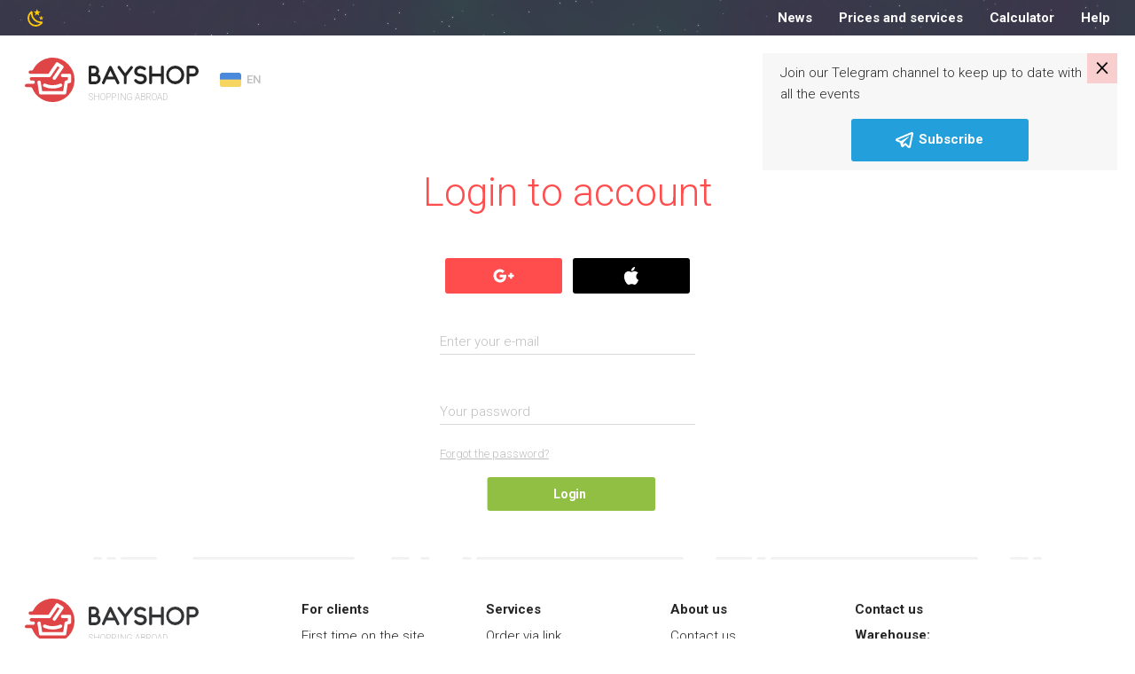

--- FILE ---
content_type: text/html; charset=UTF-8
request_url: https://bayshop.com/ua_EN/auth/login/?url=%2Fstorage%2F
body_size: 13041
content:
<!DOCTYPE html><html lang="en-UA">
<head>
    <meta charset="UTF-8">
    <meta name="viewport" content="width=device-width, initial-scale=1, user-scalable=no">
    <meta name="apple-itunes-app" content="app-id=1187326164">
    <meta http-equiv="X-UA-Compatible" content="ie=edge">
    <title></title>    <meta http-equiv="Content-Language" content="en-US" >
<meta name="msapplication-TileColor" content="#ffffff" >
<meta name="msapplication-TileImage" content="/favicon/ms-icon-144x144.png" >
<meta name="yandex-verification" content="100bb5441f1dc948" >
<meta property="og:image" content="https://bayshop.com/clear_logo.png" >
<meta property="og:image:width" content="556" >
<meta property="og:image:height" content="556" >
<meta name="twitter:image:src" content="https://bayshop.com/clear_logo.png" >    <link href="/css/select-box.css" media="screen" rel="stylesheet" type="text/css" >
<link href="/css/jquery.fancybox.css" media="screen" rel="stylesheet" type="text/css" >
<link href="/css/jquery.mCustomScrollbar.css" media="screen" rel="stylesheet" type="text/css" >
<link href="/css/jquery-ui.css" media="screen" rel="stylesheet" type="text/css" >
<link href="/js/vEngine/css/validationEngine.jquery.css" media="screen" rel="stylesheet" type="text/css" >
<link href="/css/app.css?v=1691749330" media="screen" rel="stylesheet" type="text/css" >
<link href="/img/favicon/apple-icon-57x57.png" rel="apple-touch-icon" >
<link href="/img/favicon/apple-icon-60x60.png" rel="apple-touch-icon" >
<link href="/img/favicon/apple-icon-72x72.png" rel="apple-touch-icon" >
<link href="/img/favicon/apple-icon-76x76.png" rel="apple-touch-icon" >
<link href="/img/favicon/apple-icon-114x114.png" rel="apple-touch-icon" >
<link href="/img/favicon/apple-icon-120x120.png" rel="apple-touch-icon" >
<link href="/img/favicon/apple-icon-144x144.png" rel="apple-touch-icon" >
<link href="/img/favicon/apple-icon-152x152.png" rel="apple-touch-icon" >
<link href="/img/favicon/apple-icon-180x180.png" rel="apple-touch-icon" >
<link href="/img/favicon/android-icon-192x192.png" rel="icon" type="image/png" >
<link href="/img/favicon/favicon-32x32.png" rel="icon" type="image/png" >
<link href="/img/favicon/favicon-96x96.png" rel="icon" type="image/png" >
<link href="/img/favicon/favicon-16x16.png" rel="icon" type="image/png" >
<link href="/favicon/favicon.ico" rel="shortcut icon" type="image/x-icon" >
<link href="/favicon/manifest.json" rel="manifest" >
<link href="/css/jquery.jgrowl.css" media="screen" rel="stylesheet" type="text/css" >
<link href="https://bayshop.com/ua_EN/auth/login" rel="canonical" >
            <!-- Google Tag Manager -->
        <script>(function(w,d,s,l,i){w[l]=w[l]||[];w[l].push({'gtm.start':
                    new Date().getTime(),event:'gtm.js'});var f=d.getElementsByTagName(s)[0],
                                                              j=d.createElement(s),dl=l!='dataLayer'?'&l='+l:'';j.async=true;j.src=
                'https://www.googletagmanager.com/gtm.js?id='+i+dl;f.parentNode.insertBefore(j,f);
            })(window,document,'script','dataLayer','GTM-PBLPBP');</script>
        <!-- End Google Tag Manager -->
    
    <script src="/js/jquery1.10.2.min.js"></script>
<script src="/js/jquery.fancybox.js"></script>
<!--[if lt IE 9]><script src="//html5shim.googlecode.com/svn/trunk/html5.js"></script><![endif]-->
<script src="/js/jquery-migrate.js"></script>
<script src="/js/jquery.selectBox.js"></script>
<script src="/js/jquery.jcarousel.js"></script>
<script src="/js/jquery.placeholder.min.js"></script>
<script src="/js/jquery.cookie.js"></script>
<script src="/js/jquery.scrollTo-min.js"></script>
<script src="/js/jquery-ui-1.10.3.custom.min.js"></script>
<script src="/js/jquery.maskedinput.min.js"></script>
<!--[if lt IE 8]><script src="/js/ie.js"></script><![endif]-->
<script src="/js/jquery.reveal.js"></script>
<script src="/js/vEngine/js/languages/jquery.validationEngine-en.js?v=1743002734"></script>
<script src="/js/vEngine/js/jquery.validationEngine.js"></script>
<script src="/js/vEngine/js/jquery.validationEngine-settings.js"></script>
<script>
    //<!--
                            var sess = 'ff26a042dc3e9ecc27e2d178653c03f7';
                        var lang = 'en';
                        var mid  = 0;
                        var role = '';    //-->
</script>
<script>
    //<!--
                            var sess = 'ff26a042dc3e9ecc27e2d178653c03f7';
                        var lang = 'en';
                        var mid  = 0;
                        var role = '';    //-->
</script>
<script>
    //<!--
                            var sess = 'ff26a042dc3e9ecc27e2d178653c03f7';
                        var lang = 'en';
                        var mid  = 0;
                        var role = '';    //-->
</script>
<script src="https://www.google.com/recaptcha/api.js"></script>
<script src="/js/jquery.jgrowl.js"></script>    <link rel="shortcut icon" href="/img/favicon.ico">


    <!-- Facebook Pixel Code -->
    <script>
        !function (f, b, e, v, n, t, s) {
            if (f.fbq) return;
            n = f.fbq = function () {
                n.callMethod ?
                    n.callMethod.apply(n, arguments) : n.queue.push(arguments)
            };
            if (!f._fbq) f._fbq = n;
            n.push = n;
            n.loaded = !0;
            n.version = '2.0';
            n.queue = [];
            t = b.createElement(e);
            t.async = !0;
            t.src = v;
            s = b.getElementsByTagName(e)[0];
            s.parentNode.insertBefore(t, s)
        }(window,
            document, 'script', '//connect.facebook.net/en_US/fbevents.js');

        fbq('init', '633292320142919');
        fbq('track', "PageView");</script>
    <noscript><img height="1" width="1" style="display:none"
                   src="https://www.facebook.com/tr?id=633292320142919&ev=PageView&noscript=1"
        /></noscript>
    <!-- End Facebook Pixel Code -->
</head>
<body class="no-news">

<style>
    .app-banner {
        display: flex;
        align-items: center;
        background-color: #f3f3f3;
        padding: 8px 12px;
        width: 100%;
    }

    .app-icon {
        width: 48px;
        height: 48px;
        border-radius: 12px;
        margin-right: 12px;
        flex-shrink: 0;
    }

    .app-info {
        flex: 1;
        overflow: hidden;
    }

    .app-title {
        font-weight: 600;
        font-size: 13px;
        white-space: nowrap;
        overflow: hidden;
        text-overflow: ellipsis;
    }

    .app-subtitle {
        font-size: 10px;
        color: #aaa;
        white-space: nowrap;
        overflow: hidden;
        text-overflow: ellipsis;
    }

    .app-button {
        background: #90bf43;
        color: white;
        text-decoration: none;
        font-weight: 600;
        font-size: 15px;
        padding: 6px 14px;
        border-radius: 16px;
        margin-left: 12px;
        flex-shrink: 0;
    }
</style>

<div class="app-banner" id="android-app-banner" style="display: none;">
    <img class="app-icon" src="/img/logo-google-play.png" alt="App Icon">
    <div class="app-info">
        <div class="app-title">BayShop.com</div>
        <div class="app-subtitle">BayShop.com - Delivery from USA and Europe to Moldova</div>
    </div>
    <a class="app-button" id="google-play-button" href="#">Open</a>
</div>

<script>
    document.addEventListener("DOMContentLoaded", function() {
        var ua = navigator.userAgent.toLowerCase();
        var isAndroid = ua.indexOf("android") > -1;

        if (isAndroid) {
            var banner = document.getElementById("android-app-banner");
            banner.style.display = "flex";
        }
    });
    document.getElementById('google-play-button').addEventListener('click', function(e) {
        e.preventDefault();
        var now = Date.now();
        window.location = 'bayshopapp://open';

        setTimeout(function() {
            if (Date.now() - now < 2000) {
                window.location = 'https://play.google.com/store/apps/details?id=com.softranger.bayshopmfr2';
            }
        }, 1500);
    });
</script>
<style>
    .invite-popup {
        position: fixed;
        z-index: 1072;
        padding: 10px 20px 10px 20px;
        top: 60px;
        right: 20px;
        margin-left: 20px;
        background-color: #f7f7f7;
        -webkit-transition: transform 1s;
        -moz-transition: transform 1s;
        -o-transition: transform 1s;
        transition: transform 1s;
        -moz-transform: translate(140%, 0%);
        -ms-transform: translate(140%, 0%);
        -webkit-transform: translate(140%, 0%);
        -o-transform: translate(140%, 0%);
        transform: translate(140%, 0%);
        max-width: 400px;
    }

    .invite-text {
        padding-right: 20px;
    }

    .invite-popup-close-button{
        position: absolute;
        top: 0;
        right: 0;
        padding: 0px 9px 4px 9px;
        background-color: #ff00002b;
        cursor: pointer;
        font-size: 23pt;
        line-height: 23pt;
        color: black;
    }

    .invite-popup #button {
        background-color: #23A0DC;
        border-color: #23A0DC;
    }

    .show-popup{
        -moz-transform: translate(0%, 0%);
        -ms-transform: translate(0%, 0%);
        -webkit-transform: translate(0%, 0%);
        -o-transform: translate(0%, 0%);
        transform: translate(0%, 0%);
    }
</style>
<div class="invite-popup">
    <div id="telegram-invite" class="telegram-invite">
        <div class="invite-body">
            <div class="invite-text">
                <p>Join our Telegram channel to keep up to date with all the events</p>
            </div>
            <button id="button" class="btn btn-primary m-auto d-block"><img src="/img/svg/telegram-white.svg" alt="cart"> <span>Subscribe</span> </button>        </div>
        <div class="invite-popup-close-button">×</div>
    </div>
</div>
<script>
    setTimeout(function(){
        $('.invite-popup').addClass('show-popup');
    }, 100);

    var callbackUrl = '/telegram-invite-popup';

    $(document).on('click', '.invite-popup-close-button', function (e) {
        e.preventDefault();
        console.log('close');
        $(this).closest('.invite-popup').removeClass('show-popup');
        setTimeout(function(){
            $(this).closest('.invite-popup').remove();
        },2000);
        if (callbackUrl) {
            $.get(callbackUrl,
                {'popup-action': 'close'},
                function (data) {
                    console.log(data);
                }
            );
        }
    });

    $(document).on('click', '#button', function (e) {
        e.preventDefault();
        $(this).closest('.invite-popup').remove();
        if (callbackUrl) {
            $.get(callbackUrl,
                {'popup-action': 'open'},
                function (data) {
                    console.log(data);
                }
            );
        }

        var win = window.open('https://t.me/joinchat/ucgWgcCWAtpkMzQy', '_blank');
        if (win) {
            win.focus();
        }
    });
</script>            <!-- Google Tag Manager (noscript) -->
        <noscript>
            <iframe src="https://www.googletagmanager.com/ns.html?id=GTM-PBLPBP"
                    height="0" width="0" style="display:none;visibility:hidden"></iframe>
        </noscript>
        <!-- End Google Tag Manager (noscript) -->
        <div class="vh75">
        <div class="fixed-header">
            
            <div class="header-nav night-mode">
    <div class="container">
        <div class="row" data-mode="day">
            <div class="col-xl-3 col-lg-5">
                <div class="header-nav-info">
                                        <div class="dropdown language-drop">
    <a href="#"
       class="dropdown-toggle default-link"
       data-toggle="dropdown"
       aria-haspopup="true"
       aria-expanded="false">
        <img src="/img/svg/flags/ua.svg" alt="Ukraine">
        <span>EN</span>
    </a>
    <ul class="dropdown-menu">
                    </ul>
</div>

<script type="text/javascript">
    $(document).on('click', '.js-change-lang', function (e) {
        e.stopPropagation();
        var lang    = $(this).data('lang');
        var country = $(this).data('country');
        $.cookie('change-lang', lang, {expires: 5, path: '/'});
        $.cookie('change-country', country, {expires: 5, path: '/'});
    });
</script>                </div>
            </div>
            <div class="col-xl-9 col-lg-7">
                <nav class="menu">
                    <!--<a--><!-- href="--><!--">--><!--</a>-->
<!--<a--><!-- href="--><!--">--><!--</a>-->
<a href="/ua_EN/news/">News</a>
<!--<a--><!-- href="--><!--">--><!--</a>-->
<a href="/ua_EN/tariffs">Prices and services</a>
<!--<a--><!-- href="--><!--">--><!--</a>-->
<a href="/ua_EN/calculator">Calculator</a>
<a href="/ua_EN/page/help.html">Help</a>                </nav>
                <div class="logout-buttons">
                                <a href="/ua_EN/cart" class="cart-link">
            <svg>
                <g transform="translate(-20 -362)">
                    <g transform="translate(21 363)">
                        <rect fill="none" width="24" height="24" transform="translate(-1 -1)"></rect>
                        <path d="M33.4,33.483a.814.814,0,0,1-.811.811h-11.8a2.507,2.507,0,0,1-1.925-.752,2.6,2.6,0,0,1-.644-1.833V23.883a1.677,1.677,0,0,0-1.694-1.639.812.812,0,0,1,.105-1.62,3.45,3.45,0,0,1,3,2.063h5.4a.814.814,0,0,1,0,1.625H19.843v7.414a.559.559,0,0,1,0,.062,1.038,1.038,0,0,0,.229.655.978.978,0,0,0,.731.229H32.587A.814.814,0,0,1,33.4,33.483Zm.1-10.443a.807.807,0,0,0-.674-.362H28.473a.814.814,0,1,0,0,1.625h3.14l-1.618,5.042H22.02a.811.811,0,1,0,0,1.622h8.518a.809.809,0,0,0,.752-.5l2.292-6.678a.8.8,0,0,0-.08-.749ZM23.963,37.046a1.673,1.673,0,1,1-1.673-1.673A1.673,1.673,0,0,1,23.963,37.046Zm7.3,0a1.677,1.677,0,1,1-1.675-1.671,1.677,1.677,0,0,1,1.675,1.671Z" transform="translate(-14.904 -18.646)"></path>
                    </g>
                </g>
            </svg>
                        <span class="link-text">Cart</span>
        </a>
                                <a href="/ua_EN/auth/register/" class="">Registration</a>
                        </div>
            </div>
        </div><!-- .topbar -->
                    <div class="row" data-mode="night">
                <div class="col-xl-4 col-lg-5">
                    <div class="night-left">
                        <svg>
                            <g transform="translate(-123 -558)">
                                <rect fill="none" width="24" height="24" transform="translate(123 558)"></rect>
                                <path d="M16.733,3.94,14.367,5.786,15.218,8.7l-2.46-1.722L10.3,8.7l.851-2.912L8.782,3.94l2.984-.086L12.758,1l.992,2.855,2.984.086m3.274,6.575-1.534,1.189.552,1.884-1.59-1.113-1.59,1.113.552-1.884-1.534-1.189,1.927-.048.645-1.856.645,1.856,1.927.048m-2.133,4.71c.776-.076,1.609,1.047,1.113,1.76a8.1,8.1,0,0,1-1.01,1.209,9.2,9.2,0,0,1-13.227,0,9.622,9.622,0,0,1,0-13.455A9.344,9.344,0,0,1,5.939,3.712c.7-.5,1.805.343,1.731,1.132a9.586,9.586,0,0,0,2.7,7.632,9.225,9.225,0,0,0,7.5,2.75m-1.534,1.922a11.212,11.212,0,0,1-7.3-3.3A11.579,11.579,0,0,1,5.78,6.405a7.709,7.709,0,0,0,.29,10.448,7.392,7.392,0,0,0,10.271.295Z" transform="translate(123.993 559)"></path>
                            </g>
                        </svg>
                        <div class="night-left-text">
                                                    </div>
                    </div>
                </div>
                <div class="col-xl-8 col-lg-7">
                    <nav class="menu">
                        <!--<a--><!-- href="--><!--">--><!--</a>-->
<!--<a--><!-- href="--><!--">--><!--</a>-->
<a href="/ua_EN/news/">News</a>
<!--<a--><!-- href="--><!--">--><!--</a>-->
<a href="/ua_EN/tariffs">Prices and services</a>
<!--<a--><!-- href="--><!--">--><!--</a>-->
<a href="/ua_EN/calculator">Calculator</a>
<a href="/ua_EN/page/help.html">Help</a>                    </nav>
                </div>
            </div><!-- .night-->
            </div><!-- .container-topbar -->
</div><!-- .block-topbar -->        </div>

        <header class="">
    <div class="container">
        <div class="header-left">
            <div class="burger-btn burger-white">
                <svg xmlns="http://www.w3.org/2000/svg" xmlns:xlink="http://www.w3.org/1999/xlink" version="1.1"
                     width="24" height="24" viewBox="0 0 24 24">
                    <path d="M3,6H21V8H3V6M3,11H21V13H3V11M3,16H21V18H3V16Z"/>
                </svg>
            </div>
            <a href="/ua_EN/" class="logo">
                <div class="logo-box">
                                            <svg>
                            <path fill="#262626" d="M82.592,18.544A6.155,6.155,0,0,0,83.806,14.9,5.821,5.821,0,0,0,77.9,9.008H73.585v0.11a1.614,1.614,0,0,0-1.591,1.631v17.44A1.639,1.639,0,0,0,73.5,29.82v0.166h6.122a6.208,6.208,0,0,0,5.906-6.329A6.058,6.058,0,0,0,82.592,18.544ZM80.549,14.8a2.8,2.8,0,0,1-2.383,2.752H75.079V12.186h2.735A2.614,2.614,0,0,1,80.549,14.8ZM79.5,26.816H75.079v-5.85h4.208a2.914,2.914,0,0,1,2.921,2.758A3.034,3.034,0,0,1,79.5,26.816Zm26.995,0.77-8.538-17.42a1.667,1.667,0,0,0-1.464-.911H96.467a1.648,1.648,0,0,0-1.437.966l-7.915,17.42a1.647,1.647,0,0,0,.786,2.181,1.447,1.447,0,0,0,.678.166,1.622,1.622,0,0,0,1.464-.966l1.906-4.4c5.771,0.007,9.5,0,9.5,0l2.145,4.455a1.6,1.6,0,0,0,2.168.718A1.634,1.634,0,0,0,106.5,27.586ZM93.374,21.45l3.084-6.827,3.33,6.827H93.374Zm27.9-11.617a1.6,1.6,0,0,0-2.266.276l-5.826,7.564-5.745-7.757a1.6,1.6,0,0,0-2.265-.331,1.689,1.689,0,0,0-.3,2.319l6.794,9.06V28.28a1.544,1.544,0,1,0,3.078.076V20.931l6.8-8.779A1.69,1.69,0,0,0,121.271,9.833Zm11.57,8.451a14.022,14.022,0,0,0-2.33-.277,5.2,5.2,0,0,1-2.764-.609,2.445,2.445,0,0,1-1.084-2.519,3.3,3.3,0,0,1,2.71-2.27,6.063,6.063,0,0,1,4.633,1.218,1.63,1.63,0,0,0,2.276-.277,1.714,1.714,0,0,0-.271-2.325,9.451,9.451,0,0,0-7.072-1.882,6.586,6.586,0,0,0-5.392,4.65A5.809,5.809,0,0,0,125.9,20.11a8.035,8.035,0,0,0,4.444,1.19,9.086,9.086,0,0,1,1.789.194,2.721,2.721,0,0,1,2.195,2.713c-0.082,1.411-1.545,2.242-2.873,2.435a6.006,6.006,0,0,1-5.338-1.882,1.569,1.569,0,0,0-2.249-.194,1.686,1.686,0,0,0-.189,2.325,9.046,9.046,0,0,0,6.909,3.1,10.7,10.7,0,0,0,1.328-.083c2.574-.387,5.446-2.27,5.636-5.508A6.046,6.046,0,0,0,132.841,18.284Zm22.3-9.272a1.66,1.66,0,0,0-1.655,1.686l-0.014,7.339H143.5L143.48,10.7a1.677,1.677,0,0,0-1.655-1.686A1.66,1.66,0,0,0,140.17,10.7V28.3a1.66,1.66,0,0,0,1.655,1.686A1.678,1.678,0,0,0,143.48,28.3l0.019-7.1h9.978l0.014,7.1a1.66,1.66,0,0,0,1.655,1.686A1.677,1.677,0,0,0,156.8,28.3V10.7A1.677,1.677,0,0,0,155.146,9.012Zm14.5,20.975a10.363,10.363,0,0,1-10.228-10.5,10.218,10.218,0,1,1,20.429.028A10.352,10.352,0,0,1,169.643,29.986Zm0-17.633a7.147,7.147,0,1,0,6.944,7.131A7.061,7.061,0,0,0,169.643,12.353Zm20.446-3.341h-6.125V9.178a1.637,1.637,0,0,0-1.5,1.631v17.55a1.549,1.549,0,1,0,3.088-.078V21.207h4.276A6.042,6.042,0,0,0,196,15.369,6.227,6.227,0,0,0,190.089,9.012Zm-0.323,9.021h-4.218V12.186h4.432a3.02,3.02,0,0,1,2.7,3.076A2.925,2.925,0,0,1,189.766,18.033Z"></path>
                            <path fill="#df4546" d="M27.5,22.016a2.02,2.02,0,0,0,1.806-.968q3.752-5.57,7.515-11.132c0.116-.172.189-0.21,0.375-0.087,0.588,0.387,1.186.759,1.791,1.12,0.176,0.105.178,0.174,0.067,0.336q-3.637,5.321-7.265,10.648a1.887,1.887,0,0,0-.313,1.667,1.8,1.8,0,0,0,1.542,1.362A1.779,1.779,0,0,0,34.8,24.2c0.273-.367.52-0.754,0.778-1.133q3.877-5.689,7.76-11.374a1.951,1.951,0,0,0-.207-2.564,2.735,2.735,0,0,0-.4-0.292Q40.121,7.2,37.5,5.564a1.861,1.861,0,0,0-2.668.571q-4.009,5.926-8.01,11.857a0.475,0.475,0,0,1-.45.245Q16.291,18.227,6.21,18.23a1.858,1.858,0,0,1-.425-3.682,10.021,10.021,0,0,1,1.7-.035,1.944,1.944,0,0,0,1.895-1.149A24.8,24.8,0,0,1,18.971,3.32,24.025,24.025,0,0,1,27.19.352,23.074,23.074,0,0,1,31.678.01,24.3,24.3,0,0,1,49.391,7.993,25.065,25.065,0,0,1,56,26.213a24.715,24.715,0,0,1-5.91,15.054A24.336,24.336,0,0,1,36.841,49.4a24.083,24.083,0,0,1-4.613.611A24.7,24.7,0,0,1,8.39,34.525a1.8,1.8,0,0,0-1.832-1.247c-1.557,0-3.113,0-4.67,0a1.86,1.86,0,1,1,.022-3.72c1.818-.007,3.637,0,5.455,0,0.718,0,1.437,0,2.155,0a1.889,1.889,0,0,0,0-3.776c-0.7,0-1.407.006-2.11,0a1.883,1.883,0,0,1-.47-3.7A1.272,1.272,0,0,1,7.4,22.008ZM44.788,41.57a1.862,1.862,0,0,0,1.91-1.554c0.082-.443.147-0.889,0.216-1.334q0.368-2.382.733-4.765c0.233-1.5.472-3,.7-4.5a0.284,0.284,0,0,1,.247-0.286c0.77-.184,1.536-0.382,2.3-0.579a1.889,1.889,0,0,0,1.445-1.842q0.011-3.3,0-6.6a1.871,1.871,0,0,0-1.828-1.882q-3.985-.009-7.97,0a1.88,1.88,0,0,0-1.765,2.332,1.853,1.853,0,0,0,1.851,1.442q2.84,0.006,5.68,0c0.211,0,.262.063,0.26,0.265-0.01.911-.008,1.822,0,2.733a0.241,0.241,0,0,1-.22.29c-0.7.166-1.408,0.339-2.1,0.534a1.794,1.794,0,0,0-1.364,1.462c-0.118.6-.2,1.2-0.289,1.8q-0.328,2.1-.655,4.207c-0.216,1.4-.429,2.791-0.648,4.185-0.051.324-.059,0.323-0.386,0.323H19.866c-0.045,0-.09,0-0.135,0a0.17,0.17,0,0,1-.216-0.178c-0.216-1.448-.444-2.895-0.668-4.342-0.3-1.944-.6-3.89-0.907-5.832a1.88,1.88,0,1,0-3.738.407c0.093,0.722.211,1.441,0.321,2.161q0.32,2.082.645,4.163,0.328,2.115.657,4.229c0.089,0.571.164,1.145,0.275,1.712a1.786,1.786,0,0,0,1.89,1.441h26.8ZM31.3,34.834c0.894-.028,1.849-0.064,2.8-0.167a23.935,23.935,0,0,0,4.685-.965,14.018,14.018,0,0,0,2.449-.99,1.892,1.892,0,0,0-.952-3.554,2.689,2.689,0,0,0-1.059.329,19.226,19.226,0,0,1-7.119,1.528,20.351,20.351,0,0,1-4.046-.216,16.487,16.487,0,0,1-4.808-1.441,1.89,1.89,0,0,0-1.735,3.357c0.275,0.15.561,0.283,0.85,0.406A23.06,23.06,0,0,0,31.3,34.834Z"></path>
                        </svg>
                        <span>Shopping abroad</span>
                                    </div>
                <svg class="d-lg-none d-block" height="392" width="441" viewBox="0 0 441 392">
                    <path fill="#df4546" d="m662.453 1981.5c6.23.02 10.755-2.47 14.215-7.59q29.527-43.635 59.149-87.23c.911-1.34 1.485-1.64 2.951-.68 4.627 3.04 9.337 5.95 14.094 8.78 1.387.83 1.4 1.37.529 2.64q-28.625 41.685-57.176 83.44c-2.755 4.02-3.875 8.32-2.467 13.06 1.8 6.06 5.946 9.72 12.137 10.67 5.77.88 10.549-1.26 14.049-5.94 2.15-2.88 4.1-5.91 6.128-8.88q30.518-44.58 61.077-89.13c4.775-6.92 3.585-15.34-1.63-20.09a21.813 21.813 0 0 0 -3.13-2.29q-20.607-12.855-41.238-25.68c-7.61-4.73-15.938-2.97-21 4.48q-31.553 46.44-63.045 92.91a3.755 3.755 0 0 1 -3.541 1.92q-79.337-.09-158.675-.06c-8.05 0-13.811-4.86-15.131-12.73-1.232-7.35 4.352-15.01 11.785-16.12 4.453-.67 8.942-.36 13.4-.27 6.948.14 11.7-2.94 14.911-9.01a194.685 194.685 0 0 1 75.464-78.7 189.774 189.774 0 0 1 64.691-23.26 182.709 182.709 0 0 1 35.318-2.68c55.059 1.58 101.7 22.31 139.416 62.56 24.78 26.43 40.581 57.73 48.113 93.19a190 190 0 0 1 3.882 49.57c-2.333 44.5-17.67 84.01-46.519 117.97-27.725 32.63-62.611 53.84-104.254 63.74a191.032 191.032 0 0 1 -36.3 4.79c-82.477 3.39-156.978-46.16-187.625-121.36-2.7-6.63-7.3-9.77-14.419-9.77-12.251-.01-24.5.01-36.754-.01a14.625 14.625 0 0 1 -14.171-10.23c-2.953-9.61 4.032-18.88 14.346-18.92 14.312-.06 28.625-.02 42.938-.02 5.654 0 11.309.03 16.963-.01a14.794 14.794 0 0 0 .023-29.58c-5.536-.04-11.074.05-16.61-.03a14.748 14.748 0 0 1 -3.7-28.96 10.024 10.024 0 0 1 3.593-.56c2.16 0 151.268.07 158.213.07zm136.052 153.22c7.671-.06 13.649-4.68 15.033-12.17.641-3.47 1.16-6.97 1.7-10.46q2.893-18.66 5.767-37.34c1.829-11.74 3.719-23.48 5.506-35.23a2.23 2.23 0 0 1 1.944-2.24c6.057-1.44 12.09-2.99 18.122-4.54a14.808 14.808 0 0 0 11.371-14.43q.087-25.845-.009-51.69a14.691 14.691 0 0 0 -14.388-14.75q-31.364-.075-62.727.01c-9.263.03-16.2 9.27-13.894 18.27a14.578 14.578 0 0 0 14.572 11.3q22.351.045 44.7-.03c1.66-.01 2.061.49 2.043 2.08-.077 7.14-.063 14.28-.006 21.42a1.9 1.9 0 0 1 -1.729 2.27c-5.544 1.3-11.079 2.66-16.567 4.18-5.839 1.62-9.552 5.48-10.737 11.46-.926 4.67-1.536 9.4-2.274 14.11q-2.583 16.485-5.153 32.97c-1.7 10.93-3.378 21.87-5.1 32.8-.4 2.53-.465 2.52-3.036 2.52h-181.285c-.353 0-.709-.02-1.06.01-1.029.09-1.516-.19-1.7-1.4-1.7-11.35-3.494-22.68-5.259-34.02-2.372-15.23-4.694-30.48-7.135-45.7-1.284-8.01-7.062-13.13-14.607-13.22a14.631 14.631 0 0 0 -14.817 16.41c.728 5.66 1.657 11.3 2.528 16.94q2.52 16.3 5.077 32.62 2.582 16.575 5.167 33.14c.7 4.48 1.3 8.98 2.165 13.42 1.365 6.97 7.034 11.29 14.872 11.29zm-106.148-52.78c7.033-.22 14.549-.5 22.049-1.31a188.389 188.389 0 0 0 36.87-7.56 110.52 110.52 0 0 0 19.272-7.76 14.817 14.817 0 0 0 -7.492-27.85c-3.069.05-5.647 1.39-8.337 2.58-17.834 7.92-36.69 11.17-56.026 11.98a160.958 160.958 0 0 1 -31.849-1.7c-13.121-2.07-25.869-5.37-37.844-11.29a14.822 14.822 0 0 0 -13.653 26.31c2.168 1.17 4.415 2.22 6.687 3.18 22.322 9.44 45.74 13.18 70.323 13.42z" fill-rule="evenodd" transform="translate(-446 -1809)"></path>
                </svg>
            </a>
            <div class="dropdown language-drop">
    <a href="#"
       class="dropdown-toggle default-link"
       data-toggle="dropdown"
       aria-haspopup="true"
       aria-expanded="false">
        <img src="/img/svg/flags/ua.svg" alt="Ukraine">
        <span>EN</span>
    </a>
    <ul class="dropdown-menu">
                    </ul>
</div>

<script type="text/javascript">
    $(document).on('click', '.js-change-lang', function (e) {
        e.stopPropagation();
        var lang    = $(this).data('lang');
        var country = $(this).data('country');
        $.cookie('change-lang', lang, {expires: 5, path: '/'});
        $.cookie('change-country', country, {expires: 5, path: '/'});
    });
</script>        </div><!-- .header-left -->
        <div class="header-right">
                        <a href="/ua_EN/cart" class="cart-link">
            <svg>
                <g transform="translate(-20 -362)">
                    <g transform="translate(21 363)">
                        <rect fill="none" width="24" height="24" transform="translate(-1 -1)"></rect>
                        <path d="M33.4,33.483a.814.814,0,0,1-.811.811h-11.8a2.507,2.507,0,0,1-1.925-.752,2.6,2.6,0,0,1-.644-1.833V23.883a1.677,1.677,0,0,0-1.694-1.639.812.812,0,0,1,.105-1.62,3.45,3.45,0,0,1,3,2.063h5.4a.814.814,0,0,1,0,1.625H19.843v7.414a.559.559,0,0,1,0,.062,1.038,1.038,0,0,0,.229.655.978.978,0,0,0,.731.229H32.587A.814.814,0,0,1,33.4,33.483Zm.1-10.443a.807.807,0,0,0-.674-.362H28.473a.814.814,0,1,0,0,1.625h3.14l-1.618,5.042H22.02a.811.811,0,1,0,0,1.622h8.518a.809.809,0,0,0,.752-.5l2.292-6.678a.8.8,0,0,0-.08-.749ZM23.963,37.046a1.673,1.673,0,1,1-1.673-1.673A1.673,1.673,0,0,1,23.963,37.046Zm7.3,0a1.677,1.677,0,1,1-1.675-1.671,1.677,1.677,0,0,1,1.675,1.671Z" transform="translate(-14.904 -18.646)"></path>
                    </g>
                </g>
            </svg>
                        <span class="link-text">Cart</span>
        </a>
                                <a href="/ua_EN/auth/register/" class="btn btn-primary entry-btn d-lg-inline-block ">Registration</a>
                </div>
    </div><!-- .container -->
</header>
        <div class="d-lg-none d-block">
    <div class="overlay"></div>
    <div class="mobile-menu">
        <div class="profile-mobile">
                            <a href="/ua_EN/auth/login" class="registration-link">Login</a>
                        <div class="close-btn">
                <svg width="13px" height="13px" viewBox="0 0 13 13" version="1.1" xmlns="http://www.w3.org/2000/svg"
                     xmlns:xlink="http://www.w3.org/1999/xlink">
                    <g id="Page-1" stroke="none" stroke-width="1" fill="none" fill-rule="evenodd">
                        <g id="close" fill="#bfbfbf" fill-rule="nonzero">
                            <path d="M10.7807099,12.616215 L6.4999852,8.30922266 L2.21926046,12.616215 C1.71157393,13.1270168 0.888451429,13.1270168 0.380764898,12.616215 C-0.126921633,12.1054132 -0.126921633,11.2772398 0.380764898,10.766438 L4.66148963,6.45944563 L0.460049613,2.23287839 C-0.0476369178,1.72207657 -0.0476369178,0.893903188 0.460049613,0.383101366 C0.967736144,-0.127700455 1.79085865,-0.127700455 2.29854518,0.383101366 L6.4999852,4.61032246 L10.7014252,0.383101366 C11.2091117,-0.127700455 12.0322342,-0.127700455 12.5399208,0.383101366 C13.0476073,0.893903188 13.0476073,1.72207657 12.5399208,2.23287839 L8.33848076,6.46009949 L12.6192055,10.7670918 C12.9476211,11.0975227 13.075882,11.5791361 12.9556735,12.030513 C12.8354651,12.4818899 12.4850498,12.8344555 12.0364258,12.9554015 C11.5878017,13.0763476 11.1091255,12.9472997 10.7807099,12.6168688 L10.7807099,12.616215 Z"
                                  id="Shape"></path>
                        </g>
                    </g>
                </svg>
            </div>
        </div><!-- .profile-mobile -->
                <div id="accordion" class="mobile-nav">
                        <div class="card">
                <button id="sections"
                        class="card-header collapsed"
                        data-toggle="collapse"
                        data-target="#sections-body"
                        aria-expanded="true"
                        aria-controls="sections-body">Services                </button>
                <div id="sections-body"
                     class="collapse"
                     aria-labelledby="sections"
                     data-parent="#accordion">
                    <div class="card-body">
                                                    <a href="/ua_EN/mf-packages">
                                <img src="/img/svg/address-usa.svg" alt="address-usa">
                                <strong>Warehouse addresses</strong>
                            </a>
                                                                            <a href="/ua_EN/shop-to-order">
                                <img src="/img/svg/icon-tolink.svg" alt="icon-tolink">
                                <strong>Order via link</strong>
                            </a>
                                                <a href="/ua_EN/shop-us/">
                            <img src="/img/svg/catalog-shops.svg" alt="catalog-shops">
                            <strong>Shop catalog</strong>
                        </a>
                    </div>
                </div>
            </div>
                        <div class="card">
                <button id="rates"
                        class="card-header collapsed"
                        data-toggle="collapse"
                        data-target="#rates-body"
                        aria-expanded="false"
                        aria-controls="rates-body">
                    Tariffs and assistance                </button>
                <div id="rates-body"
                     class="collapse"
                     aria-labelledby="rates"
                     data-parent="#accordion">
                    <div class="card-body">
                        <a href="/ua_EN/news/">
                            <img src="/img/svg/notifications-active.svg" alt="help-circle-24">
                            <strong>News</strong>
                        </a>
                        <a href="/ua_EN/tariffs">
                            <img src="/img/svg/price.svg" alt="price">
                            <strong>Tariffs</strong>
                        </a>
                        <a href="/ua_EN/calculator">
                            <img src="/img/svg/calculator.svg" alt="calculator">
                            <strong>Calculator</strong>
                        </a>
                        <a href="/ua_EN/page/help.html">
                            <img src="/img/svg/help-circle-24.svg" alt="help-circle-24">
                            <strong>Help</strong>
                        </a>
                    </div>
                </div>
            </div>
                    </div><!-- .mobile-nav -->
        <div class="contact-box">
            <div class="h3">Contact us</div>
                                                                            <b>Warehouse:</b>
                <div class="working-hours">
                    <img src="/img/svg/clock.svg" alt="clock">
                    <span>Mon-Fri 9:00-18:00</span>
                </div>
                                </div><!-- .contact-box -->
    </div><!-- .mobile-menu -->
</div>
<script type="text/javascript">
    $(document).ready(function () {
        jQuery_3_3_1('.mobile-nav .card').on('hide.bs.collapse', function () {
            var id = $(this).find('button').attr('id');
            $.cookie('menu-' + id, 0, {path: '/'});
        }).on('show.bs.collapse', function () {
            var id = $(this).find('button').attr('id');
            $.cookie('menu-' + id, 1, {path: '/'});
        });
    });

    $('.mobile-nav .card button').each(function(){
        var id = $(this).attr('id');
        if ($.cookie('menu-' + id) == 1){
            $(this).removeClass('collapsed');
            $('#' + id + '-body').addClass('show');
        }
    })
</script>
        
        <div class="container">
    <div class="row">
        <div class="col-12 text-center">
            <h1 class="registration-title">Login to account</h1>
            <div class="login-form-box">
                <div class="social-btn-box">
                    <a href="#" class="login_popup google btn btn-google btn-danger" data-url="https://accounts.google.com/o/oauth2/auth?client_id=376156188250-8is8v8qi3dn4hntrota8nsnebhdkllf0.apps.googleusercontent.com&redirect_uri=https%3A%2F%2Fbayshop.com%2Fsocial%2Flogin%3Ftype%3Dgoogle&scope=https%3A%2F%2Fwww.googleapis.com%2Fauth%2Fplus.login+https%3A%2F%2Fwww.googleapis.com%2Fauth%2Fplus.me+https%3A%2F%2Fwww.googleapis.com%2Fauth%2Fuserinfo.email+https%3A%2F%2Fwww.googleapis.com%2Fauth%2Fuserinfo.profile&response_type=code&display=popup"
   data-url-name="google" data-url-redirect="https://bayshop.com/social/login">
    <img src="/img/svg/google-white.svg" alt="google-white">
</a>
    <a href="#" id="sign-in-with-apple-button"
       class="apple btn btn-apple"
       data-url-name="Apple">
        <img src="/img/svg/apple-white.svg" alt="apple-white">
    </a>
    <script type="text/javascript" src="https://appleid.cdn-apple.com/appleauth/static/jsapi/appleid/1/en_US/appleid.auth.js"></script>
    <script type="text/javascript">
        AppleID.auth.init({
            clientId     : 'com.bayshop',
            scope        : 'name email',
            redirectURI  : 'https://bayshop.com/social/login?type=apple',
            usePopup     : false
        });

        const buttonElement = document.getElementById('sign-in-with-apple-button');
        buttonElement.addEventListener('click', () => {
            AppleID.auth.signIn();
        });
    </script>
<script type="text/javascript">
    $(function(){
        var main = {
            init: function () {
                var obj = this;

                /**
                 *  Login Popup event ...
                 *
                 */
                $(document).on("click", ".login_popup", function () {
                    var object = $(this),
                        url = object.data('url'),
                        name = object.data('url-name'),
                        url_redirect = object.data('url-redirect');

                    obj.do_login(url, name, url_redirect);

                    return false;
                });
            },

            /**
             * Login for social networks ...
             * @param options
             * @param windowName
             * @returns {window}
             */
            login_popup: function (options, windowName) {
                var
                    screenX = typeof window.screenX != 'undefined' ? window.screenX : window.screenLeft,
                    screenY = typeof window.screenY != 'undefined' ? window.screenY : window.screenTop,
                    outerWidth = typeof window.outerWidth != 'undefined' ? window.outerWidth : document.body.clientWidth,
                    outerHeight = typeof window.outerHeight != 'undefined' ? window.outerHeight : (document.body.clientHeight - 22),
                    width = options.width,
                    height = options.height,
                    left = parseInt(screenX + ((outerWidth - width) / 2), 10),
                    top = parseInt(screenY + ((outerHeight - height) / 2.5), 10),
                    features = (
                        'width=' + width +
                        ',height=' + height +
                        ',left=' + left +
                        ',top=' + top
                    );

                return window.open(options.url, '_parent', features);
            },

            /**
             *  Login for Social netWorks ...
             * @param url
             * @param windowName
             * @param redirect_uri
             */
            do_login: function (url, windowName, redirect_uri) {
                var obj = this;
                var uri_regex = new RegExp(redirect_uri);
                var win = obj.login_popup({
                    width: 620,
                    height: 370,
                    url: url
                }, windowName);
            }
        };

        main.init();
    });
</script>                </div>
                <form action="" method="post" id="loginForm">
                    <label class="material-input-box">
                        <input name="email" class="material-input validate[required,custom[email]]" type="email" required>
                        <span class="material-placeholder">Enter your e-mail</span>
                        <span class="material-bar"></span>
                        <span class="material-message-error"></span>
                    </label>

                    <label class="material-input-box last-input">
                        <input name="password" class="material-input validate[required]" type="password" required>
                        <span class="material-placeholder">Your password</span>
                        <span class="material-bar"></span>
                        <span class="material-message-error"></span>
                    </label>
                    <a href="/ua_EN/auth/forgot-password" class="forgot-link">Forgot the password?</a>
                    <button type="submit" class="btn btn-success g-recaptcha" data-sitekey="6LezCvoeAAAAAOD0aOCCsNW98TjUEgyn1wnPr5a4" data-callback='onSubmit' data-action='submit'>Login</button>
                </form>
            </div>
        </div>
    </div>
</div><!-- .container -->


<script type="text/javascript">
    $(function () {
        $("form#loginForm").validationEngine('attach', {
            promptPosition: "centerRight",
            scroll: false,
            addPromptClass: 'invisible'

        }).bind("jqv.field.result", function (event, field, errorFound, prompText) {
            if (errorFound) {
                var box = $(field).closest('.material-input-box');
                var text = prompText.split('<br/>')[0];
                box.find('.material-message-error').html(text.replace(/(<([^>]+)>)/ig, ""));
                box.addClass('material-error').removeClass('material-success');
            } else {
                $(field).closest('.material-input-box').removeClass('material-error').addClass('material-success');
            }
        });
    });

    function onSubmit(token) {
        $('#loginForm').submit();
    }

    grecaptcha.ready(function () {
        $('.grecaptcha-badge').css('opacity', 0);
    });

    $(document).ready(function(){
        
        jQuery_3_3_1(document).ready(function () {
            setTimeout(function () {
                jQuery_3_3_1('#loginForm input').trigger('blur');
            }, 300);
        })
    });
</script>    </div>

    <footer>
        <div class="container">
        <div class="row">
            <div class="col-lg-3">
                <a href="/ua_EN/" class="footer-logo logo-box">
                    <img src="/img/svg/logo.svg" alt="logo">
                    <span>Shopping abroad</span>
                </a>

                <ul class="font-small footer-left-list">
                    <li>
                        <a href="/ua_EN/page/privacy-policy.html">Privacy Policy</a>
                    </li>
                    <li>
                        <a href="/ua_EN/page/terms-of-use.html">Terms of Agreement</a>
                    </li>
                    <!--                    <li><a href="--><!--" class="fancybox-iframe-report" data-width="330px" data-height="500px">--><!--</a></li>-->
                </ul>
            </div>
                                                <ul class="col-md-2 d-lg-block d-none">
                        <li>
                            <strong>For clients</strong>
                        </li>
                                                    <li>
                                <a href="/ua_EN/page/first-time.html">
                                    First time on the site                                </a>
                            </li>
                                                    <li>
                                <a href="/ua_EN/page/payment.html">
                                    Payment methods                                </a>
                            </li>
                                                    <li>
                                <a href="/ua_EN/page/help.html">
                                    Help                                </a>
                            </li>
                                                    <li>
                                <a href="/ua_EN/page/prohibitions-and-restrictions.html">
                                    Prohibited from shipment                                </a>
                            </li>
                                            </ul>
                                                    <ul class="col-md-2 d-lg-block d-none">
                        <li>
                            <strong>Services</strong>
                        </li>
                                                    <li>
                                <a href="/ua_EN/page/order-via-link.html">
                                    Order via link                                </a>
                            </li>
                                                    <li>
                                <a href="/ua_EN/page/mail-forwarding.html">
                                    Mail Forwarding                                </a>
                            </li>
                                            </ul>
                                                    <ul class="col-md-2 d-lg-block d-none">
                        <li>
                            <strong>About us</strong>
                        </li>
                                                    <li>
                                <a href="/ua_EN/page/contact-us.html">
                                    Contact us                                </a>
                            </li>
                                                    <li>
                                <a href="/ua_EN/page/stop-fraud.html">
                                    Stop Fraud                                </a>
                            </li>
                                            </ul>
                                        <div class="col-md-3 d-lg-block d-none">
                <div class="contact">
                    <strong>Contact us</strong>
                                                                                                                            <b>Warehouse:</b>
                        <div class="working-hours">
                            <img src="/img/svg/clock.svg" alt="clock">
                            <span>Mon-Fri 9:00-18:00</span>
                        </div>
                                                            <!--                                            <span class="night-hours"><span></span></span>
                    -->                </div>
                <div class="app-box">
                    <a href="https://play.google.com/store/apps/details?id=com.softranger.bayshopmfr2" target="_blank">
                        <img src="/img/btn-google-play.jpg"
                             srcset="/img/btn-google-play@2x.jpg 2x, /img/btn-google-play@3x.jpg 3x" alt="google play">
                    </a>
                    <a href="https://itunes.apple.com/ro/app/bayshop-mail-forwarding/id1187326164?mt=8" target="_blank">
                        <img src="/img/btn-app-store.jpg"
                             srcset="/img/btn-app-store@2x.jpg 2x, /img/btn-app-store@3x.jpg 3x" alt="app store">
                    </a>
                </div>
            </div>
        </div><!-- .row -->
        <div class="row footer-bottom-block">
                            <div class="col-6 footer-socials">
                                            <a target="_blank" href="https://www.facebook.com/ua.bayshopcom/" >
                            <img src="/img/fb.svg" title="fb" alt="fb">
                        </a>
                                            <a target="_blank" href="https://www.instagram.com/bayshopcom/" >
                            <img src="/img/insta.svg" title="insta" alt="insta">
                        </a>
                                            <a target="_blank" href="https://t.me/joinchat/ucgWgcCWAtpkMzQy" >
                            <img src="/img/telegram.svg" title="telegram" alt="telegram">
                        </a>
                                    </div>
                        <div class="col-6 footer-cards">
                <a href="#" class="visa-logo">
                    <img src="/img/visa-logo.png"
                         srcset="/img/visa-logo@2x.png 2x, /img/visa-logo@3x.png 3x" alt="visa">
                </a>
                <a href="#" class="master-logo">
                    <img src="/img/master-logo-1.png"
                         srcset="/img/master-logo-1@2x.png 2x, /img/master-logo-1@3x.png 3x" alt="mastercard">
                </a>
            </div>
        </div><!-- .row -->
    </div><!-- .container-->
</footer>
    
    <script>
        var jQuery_1_10_1 = $.noConflict(true);
    </script>
    <script src="/js/vendor.js?v=1619090840"></script>
    <script src="/js/bundle.js?v=1731670440"></script>
    <script src="/js/general.js?v=1673275360"></script>
    <script>
        jQuery_3_3_1 = $.noConflict(true);
        $            = jQuery = jQuery_1_10_1;
    </script>

    
    
            <script>(function() {
                var _fbq = window._fbq || (window._fbq = []);
                if (!_fbq.loaded) {
                    var fbds = document.createElement('script');
                    fbds.async = true;
                    fbds.src = '//connect.facebook.net/en_US/fbds.js';
                    var s = document.getElementsByTagName('script')[0];
                    s.parentNode.insertBefore(fbds, s);
                    _fbq.loaded = true;
                }
            })();
            window._fbq = window._fbq || [];
            //window._fbq.push(['track', '6009706101266', {'value':'0.01','currency':'USD'}]);
        </script>
        <noscript><img height="1" width="1" alt="" style="display:none" src="https://www.facebook.com/tr?ev=6009706101266&amp;cd[value]=0.01&amp;cd[currency]=USD&amp;noscript=1" /></noscript>
                <script>
            window.intercomSettings = {
                app_id: 'xht0fqt3',
                language_override: 'en',
                            };
        </script>
        <script>(function(){var w=window;var ic=w.Intercom;if(typeof ic==="function"){ic('reattach_activator');ic('update',intercomSettings);}else{var d=document;var i=function(){i.c(arguments)};i.q=[];i.c=function(args){i.q.push(args)};w.Intercom=i;function l(){var s=d.createElement('script');s.type='text/javascript';s.async=true;s.src='https://widget.intercom.io/widget/xht0fqt3';var x=d.getElementsByTagName('script')[0];x.parentNode.insertBefore(s,x);}if(w.attachEvent){w.attachEvent('onload',l);}else{w.addEventListener('load',l,false);}}})()</script>
    <script defer src="https://static.cloudflareinsights.com/beacon.min.js/vcd15cbe7772f49c399c6a5babf22c1241717689176015" integrity="sha512-ZpsOmlRQV6y907TI0dKBHq9Md29nnaEIPlkf84rnaERnq6zvWvPUqr2ft8M1aS28oN72PdrCzSjY4U6VaAw1EQ==" data-cf-beacon='{"version":"2024.11.0","token":"32b3e04c4e134483b44695f0cbafd617","r":1,"server_timing":{"name":{"cfCacheStatus":true,"cfEdge":true,"cfExtPri":true,"cfL4":true,"cfOrigin":true,"cfSpeedBrain":true},"location_startswith":null}}' crossorigin="anonymous"></script>
</body>
</html>


--- FILE ---
content_type: text/html; charset=utf-8
request_url: https://www.google.com/recaptcha/api2/anchor?ar=1&k=6LezCvoeAAAAAOD0aOCCsNW98TjUEgyn1wnPr5a4&co=aHR0cHM6Ly9iYXlzaG9wLmNvbTo0NDM.&hl=en&v=PoyoqOPhxBO7pBk68S4YbpHZ&size=invisible&sa=submit&anchor-ms=20000&execute-ms=30000&cb=wvb4g07h84cv
body_size: 48680
content:
<!DOCTYPE HTML><html dir="ltr" lang="en"><head><meta http-equiv="Content-Type" content="text/html; charset=UTF-8">
<meta http-equiv="X-UA-Compatible" content="IE=edge">
<title>reCAPTCHA</title>
<style type="text/css">
/* cyrillic-ext */
@font-face {
  font-family: 'Roboto';
  font-style: normal;
  font-weight: 400;
  font-stretch: 100%;
  src: url(//fonts.gstatic.com/s/roboto/v48/KFO7CnqEu92Fr1ME7kSn66aGLdTylUAMa3GUBHMdazTgWw.woff2) format('woff2');
  unicode-range: U+0460-052F, U+1C80-1C8A, U+20B4, U+2DE0-2DFF, U+A640-A69F, U+FE2E-FE2F;
}
/* cyrillic */
@font-face {
  font-family: 'Roboto';
  font-style: normal;
  font-weight: 400;
  font-stretch: 100%;
  src: url(//fonts.gstatic.com/s/roboto/v48/KFO7CnqEu92Fr1ME7kSn66aGLdTylUAMa3iUBHMdazTgWw.woff2) format('woff2');
  unicode-range: U+0301, U+0400-045F, U+0490-0491, U+04B0-04B1, U+2116;
}
/* greek-ext */
@font-face {
  font-family: 'Roboto';
  font-style: normal;
  font-weight: 400;
  font-stretch: 100%;
  src: url(//fonts.gstatic.com/s/roboto/v48/KFO7CnqEu92Fr1ME7kSn66aGLdTylUAMa3CUBHMdazTgWw.woff2) format('woff2');
  unicode-range: U+1F00-1FFF;
}
/* greek */
@font-face {
  font-family: 'Roboto';
  font-style: normal;
  font-weight: 400;
  font-stretch: 100%;
  src: url(//fonts.gstatic.com/s/roboto/v48/KFO7CnqEu92Fr1ME7kSn66aGLdTylUAMa3-UBHMdazTgWw.woff2) format('woff2');
  unicode-range: U+0370-0377, U+037A-037F, U+0384-038A, U+038C, U+038E-03A1, U+03A3-03FF;
}
/* math */
@font-face {
  font-family: 'Roboto';
  font-style: normal;
  font-weight: 400;
  font-stretch: 100%;
  src: url(//fonts.gstatic.com/s/roboto/v48/KFO7CnqEu92Fr1ME7kSn66aGLdTylUAMawCUBHMdazTgWw.woff2) format('woff2');
  unicode-range: U+0302-0303, U+0305, U+0307-0308, U+0310, U+0312, U+0315, U+031A, U+0326-0327, U+032C, U+032F-0330, U+0332-0333, U+0338, U+033A, U+0346, U+034D, U+0391-03A1, U+03A3-03A9, U+03B1-03C9, U+03D1, U+03D5-03D6, U+03F0-03F1, U+03F4-03F5, U+2016-2017, U+2034-2038, U+203C, U+2040, U+2043, U+2047, U+2050, U+2057, U+205F, U+2070-2071, U+2074-208E, U+2090-209C, U+20D0-20DC, U+20E1, U+20E5-20EF, U+2100-2112, U+2114-2115, U+2117-2121, U+2123-214F, U+2190, U+2192, U+2194-21AE, U+21B0-21E5, U+21F1-21F2, U+21F4-2211, U+2213-2214, U+2216-22FF, U+2308-230B, U+2310, U+2319, U+231C-2321, U+2336-237A, U+237C, U+2395, U+239B-23B7, U+23D0, U+23DC-23E1, U+2474-2475, U+25AF, U+25B3, U+25B7, U+25BD, U+25C1, U+25CA, U+25CC, U+25FB, U+266D-266F, U+27C0-27FF, U+2900-2AFF, U+2B0E-2B11, U+2B30-2B4C, U+2BFE, U+3030, U+FF5B, U+FF5D, U+1D400-1D7FF, U+1EE00-1EEFF;
}
/* symbols */
@font-face {
  font-family: 'Roboto';
  font-style: normal;
  font-weight: 400;
  font-stretch: 100%;
  src: url(//fonts.gstatic.com/s/roboto/v48/KFO7CnqEu92Fr1ME7kSn66aGLdTylUAMaxKUBHMdazTgWw.woff2) format('woff2');
  unicode-range: U+0001-000C, U+000E-001F, U+007F-009F, U+20DD-20E0, U+20E2-20E4, U+2150-218F, U+2190, U+2192, U+2194-2199, U+21AF, U+21E6-21F0, U+21F3, U+2218-2219, U+2299, U+22C4-22C6, U+2300-243F, U+2440-244A, U+2460-24FF, U+25A0-27BF, U+2800-28FF, U+2921-2922, U+2981, U+29BF, U+29EB, U+2B00-2BFF, U+4DC0-4DFF, U+FFF9-FFFB, U+10140-1018E, U+10190-1019C, U+101A0, U+101D0-101FD, U+102E0-102FB, U+10E60-10E7E, U+1D2C0-1D2D3, U+1D2E0-1D37F, U+1F000-1F0FF, U+1F100-1F1AD, U+1F1E6-1F1FF, U+1F30D-1F30F, U+1F315, U+1F31C, U+1F31E, U+1F320-1F32C, U+1F336, U+1F378, U+1F37D, U+1F382, U+1F393-1F39F, U+1F3A7-1F3A8, U+1F3AC-1F3AF, U+1F3C2, U+1F3C4-1F3C6, U+1F3CA-1F3CE, U+1F3D4-1F3E0, U+1F3ED, U+1F3F1-1F3F3, U+1F3F5-1F3F7, U+1F408, U+1F415, U+1F41F, U+1F426, U+1F43F, U+1F441-1F442, U+1F444, U+1F446-1F449, U+1F44C-1F44E, U+1F453, U+1F46A, U+1F47D, U+1F4A3, U+1F4B0, U+1F4B3, U+1F4B9, U+1F4BB, U+1F4BF, U+1F4C8-1F4CB, U+1F4D6, U+1F4DA, U+1F4DF, U+1F4E3-1F4E6, U+1F4EA-1F4ED, U+1F4F7, U+1F4F9-1F4FB, U+1F4FD-1F4FE, U+1F503, U+1F507-1F50B, U+1F50D, U+1F512-1F513, U+1F53E-1F54A, U+1F54F-1F5FA, U+1F610, U+1F650-1F67F, U+1F687, U+1F68D, U+1F691, U+1F694, U+1F698, U+1F6AD, U+1F6B2, U+1F6B9-1F6BA, U+1F6BC, U+1F6C6-1F6CF, U+1F6D3-1F6D7, U+1F6E0-1F6EA, U+1F6F0-1F6F3, U+1F6F7-1F6FC, U+1F700-1F7FF, U+1F800-1F80B, U+1F810-1F847, U+1F850-1F859, U+1F860-1F887, U+1F890-1F8AD, U+1F8B0-1F8BB, U+1F8C0-1F8C1, U+1F900-1F90B, U+1F93B, U+1F946, U+1F984, U+1F996, U+1F9E9, U+1FA00-1FA6F, U+1FA70-1FA7C, U+1FA80-1FA89, U+1FA8F-1FAC6, U+1FACE-1FADC, U+1FADF-1FAE9, U+1FAF0-1FAF8, U+1FB00-1FBFF;
}
/* vietnamese */
@font-face {
  font-family: 'Roboto';
  font-style: normal;
  font-weight: 400;
  font-stretch: 100%;
  src: url(//fonts.gstatic.com/s/roboto/v48/KFO7CnqEu92Fr1ME7kSn66aGLdTylUAMa3OUBHMdazTgWw.woff2) format('woff2');
  unicode-range: U+0102-0103, U+0110-0111, U+0128-0129, U+0168-0169, U+01A0-01A1, U+01AF-01B0, U+0300-0301, U+0303-0304, U+0308-0309, U+0323, U+0329, U+1EA0-1EF9, U+20AB;
}
/* latin-ext */
@font-face {
  font-family: 'Roboto';
  font-style: normal;
  font-weight: 400;
  font-stretch: 100%;
  src: url(//fonts.gstatic.com/s/roboto/v48/KFO7CnqEu92Fr1ME7kSn66aGLdTylUAMa3KUBHMdazTgWw.woff2) format('woff2');
  unicode-range: U+0100-02BA, U+02BD-02C5, U+02C7-02CC, U+02CE-02D7, U+02DD-02FF, U+0304, U+0308, U+0329, U+1D00-1DBF, U+1E00-1E9F, U+1EF2-1EFF, U+2020, U+20A0-20AB, U+20AD-20C0, U+2113, U+2C60-2C7F, U+A720-A7FF;
}
/* latin */
@font-face {
  font-family: 'Roboto';
  font-style: normal;
  font-weight: 400;
  font-stretch: 100%;
  src: url(//fonts.gstatic.com/s/roboto/v48/KFO7CnqEu92Fr1ME7kSn66aGLdTylUAMa3yUBHMdazQ.woff2) format('woff2');
  unicode-range: U+0000-00FF, U+0131, U+0152-0153, U+02BB-02BC, U+02C6, U+02DA, U+02DC, U+0304, U+0308, U+0329, U+2000-206F, U+20AC, U+2122, U+2191, U+2193, U+2212, U+2215, U+FEFF, U+FFFD;
}
/* cyrillic-ext */
@font-face {
  font-family: 'Roboto';
  font-style: normal;
  font-weight: 500;
  font-stretch: 100%;
  src: url(//fonts.gstatic.com/s/roboto/v48/KFO7CnqEu92Fr1ME7kSn66aGLdTylUAMa3GUBHMdazTgWw.woff2) format('woff2');
  unicode-range: U+0460-052F, U+1C80-1C8A, U+20B4, U+2DE0-2DFF, U+A640-A69F, U+FE2E-FE2F;
}
/* cyrillic */
@font-face {
  font-family: 'Roboto';
  font-style: normal;
  font-weight: 500;
  font-stretch: 100%;
  src: url(//fonts.gstatic.com/s/roboto/v48/KFO7CnqEu92Fr1ME7kSn66aGLdTylUAMa3iUBHMdazTgWw.woff2) format('woff2');
  unicode-range: U+0301, U+0400-045F, U+0490-0491, U+04B0-04B1, U+2116;
}
/* greek-ext */
@font-face {
  font-family: 'Roboto';
  font-style: normal;
  font-weight: 500;
  font-stretch: 100%;
  src: url(//fonts.gstatic.com/s/roboto/v48/KFO7CnqEu92Fr1ME7kSn66aGLdTylUAMa3CUBHMdazTgWw.woff2) format('woff2');
  unicode-range: U+1F00-1FFF;
}
/* greek */
@font-face {
  font-family: 'Roboto';
  font-style: normal;
  font-weight: 500;
  font-stretch: 100%;
  src: url(//fonts.gstatic.com/s/roboto/v48/KFO7CnqEu92Fr1ME7kSn66aGLdTylUAMa3-UBHMdazTgWw.woff2) format('woff2');
  unicode-range: U+0370-0377, U+037A-037F, U+0384-038A, U+038C, U+038E-03A1, U+03A3-03FF;
}
/* math */
@font-face {
  font-family: 'Roboto';
  font-style: normal;
  font-weight: 500;
  font-stretch: 100%;
  src: url(//fonts.gstatic.com/s/roboto/v48/KFO7CnqEu92Fr1ME7kSn66aGLdTylUAMawCUBHMdazTgWw.woff2) format('woff2');
  unicode-range: U+0302-0303, U+0305, U+0307-0308, U+0310, U+0312, U+0315, U+031A, U+0326-0327, U+032C, U+032F-0330, U+0332-0333, U+0338, U+033A, U+0346, U+034D, U+0391-03A1, U+03A3-03A9, U+03B1-03C9, U+03D1, U+03D5-03D6, U+03F0-03F1, U+03F4-03F5, U+2016-2017, U+2034-2038, U+203C, U+2040, U+2043, U+2047, U+2050, U+2057, U+205F, U+2070-2071, U+2074-208E, U+2090-209C, U+20D0-20DC, U+20E1, U+20E5-20EF, U+2100-2112, U+2114-2115, U+2117-2121, U+2123-214F, U+2190, U+2192, U+2194-21AE, U+21B0-21E5, U+21F1-21F2, U+21F4-2211, U+2213-2214, U+2216-22FF, U+2308-230B, U+2310, U+2319, U+231C-2321, U+2336-237A, U+237C, U+2395, U+239B-23B7, U+23D0, U+23DC-23E1, U+2474-2475, U+25AF, U+25B3, U+25B7, U+25BD, U+25C1, U+25CA, U+25CC, U+25FB, U+266D-266F, U+27C0-27FF, U+2900-2AFF, U+2B0E-2B11, U+2B30-2B4C, U+2BFE, U+3030, U+FF5B, U+FF5D, U+1D400-1D7FF, U+1EE00-1EEFF;
}
/* symbols */
@font-face {
  font-family: 'Roboto';
  font-style: normal;
  font-weight: 500;
  font-stretch: 100%;
  src: url(//fonts.gstatic.com/s/roboto/v48/KFO7CnqEu92Fr1ME7kSn66aGLdTylUAMaxKUBHMdazTgWw.woff2) format('woff2');
  unicode-range: U+0001-000C, U+000E-001F, U+007F-009F, U+20DD-20E0, U+20E2-20E4, U+2150-218F, U+2190, U+2192, U+2194-2199, U+21AF, U+21E6-21F0, U+21F3, U+2218-2219, U+2299, U+22C4-22C6, U+2300-243F, U+2440-244A, U+2460-24FF, U+25A0-27BF, U+2800-28FF, U+2921-2922, U+2981, U+29BF, U+29EB, U+2B00-2BFF, U+4DC0-4DFF, U+FFF9-FFFB, U+10140-1018E, U+10190-1019C, U+101A0, U+101D0-101FD, U+102E0-102FB, U+10E60-10E7E, U+1D2C0-1D2D3, U+1D2E0-1D37F, U+1F000-1F0FF, U+1F100-1F1AD, U+1F1E6-1F1FF, U+1F30D-1F30F, U+1F315, U+1F31C, U+1F31E, U+1F320-1F32C, U+1F336, U+1F378, U+1F37D, U+1F382, U+1F393-1F39F, U+1F3A7-1F3A8, U+1F3AC-1F3AF, U+1F3C2, U+1F3C4-1F3C6, U+1F3CA-1F3CE, U+1F3D4-1F3E0, U+1F3ED, U+1F3F1-1F3F3, U+1F3F5-1F3F7, U+1F408, U+1F415, U+1F41F, U+1F426, U+1F43F, U+1F441-1F442, U+1F444, U+1F446-1F449, U+1F44C-1F44E, U+1F453, U+1F46A, U+1F47D, U+1F4A3, U+1F4B0, U+1F4B3, U+1F4B9, U+1F4BB, U+1F4BF, U+1F4C8-1F4CB, U+1F4D6, U+1F4DA, U+1F4DF, U+1F4E3-1F4E6, U+1F4EA-1F4ED, U+1F4F7, U+1F4F9-1F4FB, U+1F4FD-1F4FE, U+1F503, U+1F507-1F50B, U+1F50D, U+1F512-1F513, U+1F53E-1F54A, U+1F54F-1F5FA, U+1F610, U+1F650-1F67F, U+1F687, U+1F68D, U+1F691, U+1F694, U+1F698, U+1F6AD, U+1F6B2, U+1F6B9-1F6BA, U+1F6BC, U+1F6C6-1F6CF, U+1F6D3-1F6D7, U+1F6E0-1F6EA, U+1F6F0-1F6F3, U+1F6F7-1F6FC, U+1F700-1F7FF, U+1F800-1F80B, U+1F810-1F847, U+1F850-1F859, U+1F860-1F887, U+1F890-1F8AD, U+1F8B0-1F8BB, U+1F8C0-1F8C1, U+1F900-1F90B, U+1F93B, U+1F946, U+1F984, U+1F996, U+1F9E9, U+1FA00-1FA6F, U+1FA70-1FA7C, U+1FA80-1FA89, U+1FA8F-1FAC6, U+1FACE-1FADC, U+1FADF-1FAE9, U+1FAF0-1FAF8, U+1FB00-1FBFF;
}
/* vietnamese */
@font-face {
  font-family: 'Roboto';
  font-style: normal;
  font-weight: 500;
  font-stretch: 100%;
  src: url(//fonts.gstatic.com/s/roboto/v48/KFO7CnqEu92Fr1ME7kSn66aGLdTylUAMa3OUBHMdazTgWw.woff2) format('woff2');
  unicode-range: U+0102-0103, U+0110-0111, U+0128-0129, U+0168-0169, U+01A0-01A1, U+01AF-01B0, U+0300-0301, U+0303-0304, U+0308-0309, U+0323, U+0329, U+1EA0-1EF9, U+20AB;
}
/* latin-ext */
@font-face {
  font-family: 'Roboto';
  font-style: normal;
  font-weight: 500;
  font-stretch: 100%;
  src: url(//fonts.gstatic.com/s/roboto/v48/KFO7CnqEu92Fr1ME7kSn66aGLdTylUAMa3KUBHMdazTgWw.woff2) format('woff2');
  unicode-range: U+0100-02BA, U+02BD-02C5, U+02C7-02CC, U+02CE-02D7, U+02DD-02FF, U+0304, U+0308, U+0329, U+1D00-1DBF, U+1E00-1E9F, U+1EF2-1EFF, U+2020, U+20A0-20AB, U+20AD-20C0, U+2113, U+2C60-2C7F, U+A720-A7FF;
}
/* latin */
@font-face {
  font-family: 'Roboto';
  font-style: normal;
  font-weight: 500;
  font-stretch: 100%;
  src: url(//fonts.gstatic.com/s/roboto/v48/KFO7CnqEu92Fr1ME7kSn66aGLdTylUAMa3yUBHMdazQ.woff2) format('woff2');
  unicode-range: U+0000-00FF, U+0131, U+0152-0153, U+02BB-02BC, U+02C6, U+02DA, U+02DC, U+0304, U+0308, U+0329, U+2000-206F, U+20AC, U+2122, U+2191, U+2193, U+2212, U+2215, U+FEFF, U+FFFD;
}
/* cyrillic-ext */
@font-face {
  font-family: 'Roboto';
  font-style: normal;
  font-weight: 900;
  font-stretch: 100%;
  src: url(//fonts.gstatic.com/s/roboto/v48/KFO7CnqEu92Fr1ME7kSn66aGLdTylUAMa3GUBHMdazTgWw.woff2) format('woff2');
  unicode-range: U+0460-052F, U+1C80-1C8A, U+20B4, U+2DE0-2DFF, U+A640-A69F, U+FE2E-FE2F;
}
/* cyrillic */
@font-face {
  font-family: 'Roboto';
  font-style: normal;
  font-weight: 900;
  font-stretch: 100%;
  src: url(//fonts.gstatic.com/s/roboto/v48/KFO7CnqEu92Fr1ME7kSn66aGLdTylUAMa3iUBHMdazTgWw.woff2) format('woff2');
  unicode-range: U+0301, U+0400-045F, U+0490-0491, U+04B0-04B1, U+2116;
}
/* greek-ext */
@font-face {
  font-family: 'Roboto';
  font-style: normal;
  font-weight: 900;
  font-stretch: 100%;
  src: url(//fonts.gstatic.com/s/roboto/v48/KFO7CnqEu92Fr1ME7kSn66aGLdTylUAMa3CUBHMdazTgWw.woff2) format('woff2');
  unicode-range: U+1F00-1FFF;
}
/* greek */
@font-face {
  font-family: 'Roboto';
  font-style: normal;
  font-weight: 900;
  font-stretch: 100%;
  src: url(//fonts.gstatic.com/s/roboto/v48/KFO7CnqEu92Fr1ME7kSn66aGLdTylUAMa3-UBHMdazTgWw.woff2) format('woff2');
  unicode-range: U+0370-0377, U+037A-037F, U+0384-038A, U+038C, U+038E-03A1, U+03A3-03FF;
}
/* math */
@font-face {
  font-family: 'Roboto';
  font-style: normal;
  font-weight: 900;
  font-stretch: 100%;
  src: url(//fonts.gstatic.com/s/roboto/v48/KFO7CnqEu92Fr1ME7kSn66aGLdTylUAMawCUBHMdazTgWw.woff2) format('woff2');
  unicode-range: U+0302-0303, U+0305, U+0307-0308, U+0310, U+0312, U+0315, U+031A, U+0326-0327, U+032C, U+032F-0330, U+0332-0333, U+0338, U+033A, U+0346, U+034D, U+0391-03A1, U+03A3-03A9, U+03B1-03C9, U+03D1, U+03D5-03D6, U+03F0-03F1, U+03F4-03F5, U+2016-2017, U+2034-2038, U+203C, U+2040, U+2043, U+2047, U+2050, U+2057, U+205F, U+2070-2071, U+2074-208E, U+2090-209C, U+20D0-20DC, U+20E1, U+20E5-20EF, U+2100-2112, U+2114-2115, U+2117-2121, U+2123-214F, U+2190, U+2192, U+2194-21AE, U+21B0-21E5, U+21F1-21F2, U+21F4-2211, U+2213-2214, U+2216-22FF, U+2308-230B, U+2310, U+2319, U+231C-2321, U+2336-237A, U+237C, U+2395, U+239B-23B7, U+23D0, U+23DC-23E1, U+2474-2475, U+25AF, U+25B3, U+25B7, U+25BD, U+25C1, U+25CA, U+25CC, U+25FB, U+266D-266F, U+27C0-27FF, U+2900-2AFF, U+2B0E-2B11, U+2B30-2B4C, U+2BFE, U+3030, U+FF5B, U+FF5D, U+1D400-1D7FF, U+1EE00-1EEFF;
}
/* symbols */
@font-face {
  font-family: 'Roboto';
  font-style: normal;
  font-weight: 900;
  font-stretch: 100%;
  src: url(//fonts.gstatic.com/s/roboto/v48/KFO7CnqEu92Fr1ME7kSn66aGLdTylUAMaxKUBHMdazTgWw.woff2) format('woff2');
  unicode-range: U+0001-000C, U+000E-001F, U+007F-009F, U+20DD-20E0, U+20E2-20E4, U+2150-218F, U+2190, U+2192, U+2194-2199, U+21AF, U+21E6-21F0, U+21F3, U+2218-2219, U+2299, U+22C4-22C6, U+2300-243F, U+2440-244A, U+2460-24FF, U+25A0-27BF, U+2800-28FF, U+2921-2922, U+2981, U+29BF, U+29EB, U+2B00-2BFF, U+4DC0-4DFF, U+FFF9-FFFB, U+10140-1018E, U+10190-1019C, U+101A0, U+101D0-101FD, U+102E0-102FB, U+10E60-10E7E, U+1D2C0-1D2D3, U+1D2E0-1D37F, U+1F000-1F0FF, U+1F100-1F1AD, U+1F1E6-1F1FF, U+1F30D-1F30F, U+1F315, U+1F31C, U+1F31E, U+1F320-1F32C, U+1F336, U+1F378, U+1F37D, U+1F382, U+1F393-1F39F, U+1F3A7-1F3A8, U+1F3AC-1F3AF, U+1F3C2, U+1F3C4-1F3C6, U+1F3CA-1F3CE, U+1F3D4-1F3E0, U+1F3ED, U+1F3F1-1F3F3, U+1F3F5-1F3F7, U+1F408, U+1F415, U+1F41F, U+1F426, U+1F43F, U+1F441-1F442, U+1F444, U+1F446-1F449, U+1F44C-1F44E, U+1F453, U+1F46A, U+1F47D, U+1F4A3, U+1F4B0, U+1F4B3, U+1F4B9, U+1F4BB, U+1F4BF, U+1F4C8-1F4CB, U+1F4D6, U+1F4DA, U+1F4DF, U+1F4E3-1F4E6, U+1F4EA-1F4ED, U+1F4F7, U+1F4F9-1F4FB, U+1F4FD-1F4FE, U+1F503, U+1F507-1F50B, U+1F50D, U+1F512-1F513, U+1F53E-1F54A, U+1F54F-1F5FA, U+1F610, U+1F650-1F67F, U+1F687, U+1F68D, U+1F691, U+1F694, U+1F698, U+1F6AD, U+1F6B2, U+1F6B9-1F6BA, U+1F6BC, U+1F6C6-1F6CF, U+1F6D3-1F6D7, U+1F6E0-1F6EA, U+1F6F0-1F6F3, U+1F6F7-1F6FC, U+1F700-1F7FF, U+1F800-1F80B, U+1F810-1F847, U+1F850-1F859, U+1F860-1F887, U+1F890-1F8AD, U+1F8B0-1F8BB, U+1F8C0-1F8C1, U+1F900-1F90B, U+1F93B, U+1F946, U+1F984, U+1F996, U+1F9E9, U+1FA00-1FA6F, U+1FA70-1FA7C, U+1FA80-1FA89, U+1FA8F-1FAC6, U+1FACE-1FADC, U+1FADF-1FAE9, U+1FAF0-1FAF8, U+1FB00-1FBFF;
}
/* vietnamese */
@font-face {
  font-family: 'Roboto';
  font-style: normal;
  font-weight: 900;
  font-stretch: 100%;
  src: url(//fonts.gstatic.com/s/roboto/v48/KFO7CnqEu92Fr1ME7kSn66aGLdTylUAMa3OUBHMdazTgWw.woff2) format('woff2');
  unicode-range: U+0102-0103, U+0110-0111, U+0128-0129, U+0168-0169, U+01A0-01A1, U+01AF-01B0, U+0300-0301, U+0303-0304, U+0308-0309, U+0323, U+0329, U+1EA0-1EF9, U+20AB;
}
/* latin-ext */
@font-face {
  font-family: 'Roboto';
  font-style: normal;
  font-weight: 900;
  font-stretch: 100%;
  src: url(//fonts.gstatic.com/s/roboto/v48/KFO7CnqEu92Fr1ME7kSn66aGLdTylUAMa3KUBHMdazTgWw.woff2) format('woff2');
  unicode-range: U+0100-02BA, U+02BD-02C5, U+02C7-02CC, U+02CE-02D7, U+02DD-02FF, U+0304, U+0308, U+0329, U+1D00-1DBF, U+1E00-1E9F, U+1EF2-1EFF, U+2020, U+20A0-20AB, U+20AD-20C0, U+2113, U+2C60-2C7F, U+A720-A7FF;
}
/* latin */
@font-face {
  font-family: 'Roboto';
  font-style: normal;
  font-weight: 900;
  font-stretch: 100%;
  src: url(//fonts.gstatic.com/s/roboto/v48/KFO7CnqEu92Fr1ME7kSn66aGLdTylUAMa3yUBHMdazQ.woff2) format('woff2');
  unicode-range: U+0000-00FF, U+0131, U+0152-0153, U+02BB-02BC, U+02C6, U+02DA, U+02DC, U+0304, U+0308, U+0329, U+2000-206F, U+20AC, U+2122, U+2191, U+2193, U+2212, U+2215, U+FEFF, U+FFFD;
}

</style>
<link rel="stylesheet" type="text/css" href="https://www.gstatic.com/recaptcha/releases/PoyoqOPhxBO7pBk68S4YbpHZ/styles__ltr.css">
<script nonce="snwoPdlw7g_I6KpewnhaOQ" type="text/javascript">window['__recaptcha_api'] = 'https://www.google.com/recaptcha/api2/';</script>
<script type="text/javascript" src="https://www.gstatic.com/recaptcha/releases/PoyoqOPhxBO7pBk68S4YbpHZ/recaptcha__en.js" nonce="snwoPdlw7g_I6KpewnhaOQ">
      
    </script></head>
<body><div id="rc-anchor-alert" class="rc-anchor-alert"></div>
<input type="hidden" id="recaptcha-token" value="[base64]">
<script type="text/javascript" nonce="snwoPdlw7g_I6KpewnhaOQ">
      recaptcha.anchor.Main.init("[\x22ainput\x22,[\x22bgdata\x22,\x22\x22,\[base64]/[base64]/[base64]/KE4oMTI0LHYsdi5HKSxMWihsLHYpKTpOKDEyNCx2LGwpLFYpLHYpLFQpKSxGKDE3MSx2KX0scjc9ZnVuY3Rpb24obCl7cmV0dXJuIGx9LEM9ZnVuY3Rpb24obCxWLHYpe04odixsLFYpLFZbYWtdPTI3OTZ9LG49ZnVuY3Rpb24obCxWKXtWLlg9KChWLlg/[base64]/[base64]/[base64]/[base64]/[base64]/[base64]/[base64]/[base64]/[base64]/[base64]/[base64]\\u003d\x22,\[base64]\x22,\x22woLCtGTDj8KnA8OxfcOPbcO1wqvCjsKIX8O6wpXCtMOMaMOVw7DDgMKLGADDkSXDq1PDlxpCXBUUwofDlzPCtMOEw6DCr8OlwpdLKsKDwpFMDzhVwqdpw5R0woDDh1QhwpjCixkFNcOnwp7CncKzcVzCssOGMMOKJsKjKBkEfHPCosKLfcKcwopQw5/Cig0zwo4tw53Cp8K0VW1zai8KwobDsxvCt2jCmkvDjMOqHcKlw6LDpQbDjsKQewLDiRRMw6InScKBwonDgcOJAsOYwr/CqMKzK2XCjm/[base64]/ClyvDmR4Swpk8wrXDvRPClDl8VcOrw7jDvW/DoMKUDQnCgy1OwpzDnsOTwrpdwqU4YcOxwpfDnsOPJH9dZwnCji0xwqgBwpR8JcKNw4PDosOWw6MIw4EEQSgiY1jCgcK9GQDDj8OQX8KCXQ7CkcKPw4bDusOEK8OBwqYEUQYzwoHDuMOMVVPCv8O0w7rCt8OswpYtMcKSaGQ7O0xSNsOeesKpQ8OKVjDCqw/DqMOTw7NYSRvDo8Obw5vDhxJBWcO+wrlOw6Jyw5kBwrfCm1EWTTPDulTDo8O1e8Oiwol5wqDDuMO6wpnDu8ONAERQWn/[base64]/IMKxwrfCr8KpdhrDmMKgwojCnSHCrnUXw4DDlg8nw7NWbxPCt8KHwpXDvmPCkWXCl8Kqwp1Pw4Euw7YUwp06woPDlzo0EMOFScOVw7zCsh9xw7pxwqMlMMOpwpDCgCzCl8KtCsOjc8K/wpvDjFnDkRhcwpzCq8OQw4cPwpZ8w6nCosOqVB7DjEZ5AUTClg/CngDCkiNWLifCpsKAJDVSwpTCiXzDpMOPC8KAKHd7RMO7W8Kaw7fChG/ChcK9FsOvw7PCgcKPw41ILGLCsMKnw5pRw5nDicOVO8KbfcK3w4vCjMOZwrsNScORScKaVcOpwowlw5lXbH5XYwrCh8KHAWnDscOywotIw4fDqMO0ZUbDoHtdwrfCmDA9LVUhNcKdQsKwa1Zow7/DgmtLw5vCrhcGAMKVR1LDpcOMwrMMw5x4wpYtw4LCtsKkwprDj1LCgH5Iw5lNZsKVZ1HDu8OOH8OKVQ3Dqj8ww4vClErDnsO1w4/CoV19QAPCmsOxw6hVXsKiwqVkwq/DkxLDkg49w4VFw6MUwq/DlC9Kw544A8K4VTlofwnDvMOBQC3CqsOPwo5tw5VFw43CssOWw4AeW8Ouw4wRUibDmcKXw4YRwrVnccKTwp4bG8KXwqnCtFXDkkDCgMOpwrZ0Jlorw6BWccKDak8dwqw0O8KFwrDCjlpuCMKGa8KaWMO/[base64]/DrhfDh8K0w4jDkHUtdcK/wpYHw4LCgTPDiMKYwqYawrkqdmTDgDIsVx7DtcO+SMOfJ8KMwrXCtB0ZfMOkwqACw73CsVYIYcOdwpItwpbChMK/w7RHwowuARQLw6oIPFzCm8O6w5BOw4PDgUM+wp4QEHhoXm/CrGJowrTDt8KyaMKDOsOIcxzDoMKRwrTDrMOgw5YGwoVZHQLCuzbDo09mw5vDv2l7dUTDtgBlFUBtw5PDucOswrJVw7bCoMKxEcO8PsOjEMOTOBNQwrrDhGbDhj/DtVnCnXrCncOgJsOycCwlExcRLsOGw5Mcw5d0WsO6wqXDmEd7Jzg3w6DCiT81ei3CnwI8w63CqUEHAcKSd8KpwrnDqkpLwqMUw7HCncOuwqDCvzpTwq9tw60lwrrDvBtSw7gwKwY+wpwcHMOtw6bDg2A/w44UHcO3wo7CrsO8wovClkZyYmkhLivCucK7RQHDvDd0X8OXAcO8wqcZw7LDtsObJmtsY8KAVcO3acOEw6EtwpzDlsOMFcKxAsOew5lATxJSw7cewqBSQzEjDnHCg8KEUWLDv8KUwrXCgzrDlsKrwq/DtD8qeTcBw7DDm8O2PWk8w79tDw4JLiPDvS4PwpzCqsOZPkwVVEU3w4zCmw7CmCzChcK2w4PDnituw6NCw7c3BcO3w4LDtG1HwpQMPktPw7ERA8OQCh/[base64]/DjzfDlX8dIURbXMOhwrLDqBFiasOrw7xBwqjDnMO2w557wpRkNsO5QcK4BSjCvMKZw5hWCMKAw4FCwrbCgijCqsOaLhLCqg8rPi/CpMO7ccKswp01w5bDqcOzw6TCgsKNEcOcw4Nzw5bCvh/Ck8OmwrXDusKLwqpgwoJceHJVwq4SJMOsGsOdwo0uw7TDoMOLw7NkJDTChcKKw7LCqhvDssKKF8OPwqnDsMOxw4/[base64]/XcOVw6NbZ8K1JcKjfEZ1wpLDr8O2w7HCi10nwqdbwqTDjgTDmMOdVVNfwpJiw69tKQnDl8ORc3LCsz0uwrR8wqtEf8OaST8jw5nCjMKzOMKLw6tZw7JJejEPWhzDo30AFMOmIRvDq8OLbsKzVlczA8O6C8OYw6HDoTHCisOywoJ2w45/ZhlEw4vCkHcQW8Osw64JwozCrsOHPGEPwpvDtCI+w6zDohx5CUvCm0nDncOVTktyw6vCosODw7lswoDDhX/CoETCmHnDslIFJS7Cp8Kvw7ERA8KEDx4Nw6hJwq0ewrjCrlA3HMODwpfCnMKwwqPCucOmE8KaDsOtDcOQRMK5NsKnw5HCtsOue8KTTGxlwp3Cu8KCAMKLZcOnX3vDjCbCpsOCwpjDj8KwPgZfwrHDuMOPw70kw47Ci8Oaw5fDkMKRMg7Dhg/CgjDDihjCjcK8E0/DnGwOXcO9w5xTFcO0Q8Obw7cew4jDh3vDvwI1w4jChsOFwo8rAsK0JRYWJcKIPnDCu3jDpsO4dz0qYMKZbhUrwo9uM0PDt1JJMFbDu8OiwqceGmrCpAnDm3bDo3UKw7F/woPDv8KRwofCs8KNw4zDvk7DncK7A0jCv8OdL8KiwpUPF8KIdMOYw5QzwqgPcQbCjijDjUsrQ8KDB3rCqBTDp1Emcwtsw4Uzw4pWwrMrw7/[base64]/Cg8K7w6sAPsOdOcOKwp3ChRjCtSXDsSgRRMKvYVTDojJ6GcK8wqk9w7RYbMKZYShjw5fClT9nQwAEwo3CjMKZeDnDjMOrw5vDjMOgw41AJ2Zpw4/DvsKgwoEDfMKdwqTCtMKCOcKjwq/[base64]/DsMKbw4Iuw53CgMKzScOUWsOlJ8OKOigrwqlHw555P8KDwqAQXgnDrMKIPcKeSyPCqcOPwrbDgADCo8KWw7kDwqQhwpw0w57CnCUkO8K8UEVaKsK4w6NSNRoLwrvCqz/Ckx1tw7LDm0XDnWTCoWt1w407w7LDm0kIMEbDqEXCp8Kbw4lGw6xtF8KUw4vDgl/Dp8OPwqtKw4vCicOHw4nCnzzDksK0w6IWZcOJdWnCi8Onw4dfQn5rwoIjbMOtwozCiE/[base64]/wo7DhcOmwp9BFEUQNMKvUDt/ZUIAw6XCqMKVeUpoU1BJIcK6wrZlw4FZw7Uawo0Kw6vCkWA6GMOFw7wmQcO8wpbDowM1w5jClVPCsMKPcFrCmcOCcBs/[base64]/[base64]/WsK7PsOHPhodw5JFTxnDtcOoZMOVw5spcMKAR33CklfDr8KIw5LClMK2wqIof8OzCsO4wr3DisKtwq5Cw7/[base64]/DqsOKw5w9YsOtWwodDjJmwr/CssOuVkDDmirDsnHDpiXCu8OywqQ1LcKLwpzClTTDgMO8TRXCoGwUSlBKSMK7NMKdWjnCuypZw60nNhfDusKZw7vCpsOOBjEkw7fDv09MZnPCh8K7wrPCjMO9w4DDmcKTw4/DtMOTwqB9XEXCnMKRC1sjNsOjw5Zew57DmMOLw7TDiEnDhMKqwoPCvcKFwps9ZMKZMXrDkMKsJcO2TsOBw7zDkz9nwqBSwpV7bsK2CU/DgcK0w6zCuGTDgMOQwp7Dg8KuTw8twpTCssKPwq/[base64]/DicK+fMOPWMO+w5A1D1zDvwnDnD1xPz1pSX5SOUEpwooDwqQvwq/CksKbCsKew4nDuWNtHmouXsKXagfDo8K2wrfDscK7dXvCr8O4MSTDr8KHAkTDrjx3w5rCpHI4wpfDtj9CODnDq8OjdlYlbDNWwo/DslxgFCl4wrESMMKNwqcDCMKlwqNCwpwuUsOow5XCpWMYwp3DiHPChMOua2zDoMK+Y8OTQsKYwo7DvMKLKm0Zw53DhygrGsKRw6wCaj3Diy0Ew4USJmNJw5/DnWpAwozDmsO4TsKJwoLCpCnDr1Yww5/DlDpTWwBxJwTDhCJ1JsO4Xj/Ci8O1wo1GPydOwpxawpAyVAjCscK3eSZvE0BCw5bClcOdOBLCgEHDi14cdcOoV8KKwpg1wqvCp8Odw4DCkcOmw48rE8KWw6xIZcKHw4vDtGDCsMOqw6DCmmIXw4XCu2LCjxrCgsOUJgfDr017w6/DgiFmw4TCrsKvw6jChTHCvsOpwpRVwprCnwvCq8OgPV4lw5fClGvDgcKWccOQQsOvb0/Cl1k0LMKPd8OqAQnCmcOBw5c1B3LDqBovScKAw7fDh8KXAsOFFMOYKsO0w4nCmFTDsD7DlsKCUMKfwqxWwpzCghBHVWTDrxbDunJASUlFwonDnFDCjMO6MyXCtMK+ZcOKSsKFMjjCpcKIwqnDr8KVDT/CumnDsnAPw5nCiMKlw6fCt8K9wo9ZRQ3CncK9wrFzNsO/[base64]/[base64]/DuTAxaMOYdsKFwrnDt8K1EhzCrcKoQ8KBw6HDjBPCnRnDt8OjJQAcw7jDl8OSaAZLw4Fuwql5EcOcwqRtM8KNwq3DpjvCnFI2H8Kewr3CpiBRw7jCkSFjwpJIw688w7MVKV7DiUXCnl/ChsKXa8OsM8Kzw7/ClsKlw6A1wqHDl8KUL8KTw75nw5F0dRVPfz82wrLDnsKxXQjCosKNdcKEVMKyP07DpMKywpDDojNvSzvCk8OIccKCw5B6XinCtk9bw4bCpC/CvCXCgsKLcsOAUEXDuj3CuU3DssOBw4bCt8Oawo7DsD8Bwo/Dq8KDK8OEw4oIYMK7c8K+w54sDsKdwotPVcKjw7XCmxkaBCvDssOYQHEOw6sMw7LCucKzF8KRwrYdw4LCgMOZTVsrEcKVK8OhwovDs3bDucKOw4zCnsO/PMOgwq7DscKbLXjCj8KUDsOPwok8TT08GcONw7whJsOWwq/[base64]/Dt8OkwrjCn8Otwop/w4fDt8KvNVXCnG/[base64]/QsKYw5d2w6vCrMKwcsKgw7vDpDpkAkbDhsKHwqXCvxPDrcKibsOOAcKEWjvCs8Kyw5zDncO3w4HDnsKrDlHDpyE8w4UiVMK6ZcOvcDPCnnUhewQSwo/CqE8Mezx+WMKAEMKDwrobwoxqfsKAFR/[base64]/CjsOYw7PCgMKJw77Ds8OzG0/[base64]/[base64]/Cq8Ovwq4nNsK4wohMw6jDr3XCucKRwozCrkpow5prwpzClh/CnsKZwqBbWMO9woTDuMO8VTzCgQZnwpbDvmxRV8KEwpE/aHvCl8KEXHjDqcOgdMKkP8OwMMKIPUzCncOtwqLCq8KUw5PDuHMcw407w4ptwrxIEsKQwrp0PXvCocKGV2vCnEA4BQJjShrDj8OQwpjCicO6wqnCpk/DqhF/ETvCm05ZOMK5w6XDssOswr7Dt8KjB8OdTQbDv8Kiw4whw6hpE8OBUsOWE8KIwrlHBg1hQ8K7ccK2woPCoW1uBnjDq8ODJkR1WMKvWsO2DgdfBcKEwqBxw6djOHLCojE6wo/DvQVwfQFHw7TDtsK2wp0WEmnDqsOiwqISUwgJwr8Iw5Z3IsKQdjTDgcOWwoLCnhkKIMO3wod7wqUmfMKTAcOcwpFKE0Y3NMKhwpLCmDDCn0gfwrJTw5zCjMODw7Rsa0XCsE1YwpYBw7PDmcKQe2AXwpvCl0okAFwCw7vDo8OfcMOqw6nDi8OSwp/DicK/wpwRwpNoGSFDFsOowqHDjFYWwprDisOWUMKjw4DCmMKswrbDr8Krwo7DrcK1w7jChEnDvkXCjcK+wrlmQsKpwpAKMFjDmVULMA/Cp8KcXsK7WsOrwqbDijQaQcK/M3HDmMKKW8Omwo0twp84wol5OsKbwqgIasOhdhFWwr1/[base64]/wp7DgsKtwqRsw60Mw5Z+JgnCoxbDpsKNw6HClsKNw7c0w5PClkvCuFNzw7rCmMKpSEFmw7wBw6jCjGZRdsOcdsO8VMOIbsOLwrvDr1zDqsODw6XDrXk5G8KFecOUNWzDngdeacK2ZsKmwp3DpG0DfgHDsMKpwqXDpcOqwpkMDQTDmU/[base64]/DhWo0w7/DhnpPNsKjQjjDisO1McKbw7/CkWlMWsK4CBrCpmXDoCAWw4tWw47ChAnDv1bDmnrCjhF/YcOMCsOfI8O+fVTDjMOrwpVow5vDtcOzwqDCvMOuwrnCqcOHwpHCp8Oew6gTaVBXbl3CgcKUCEtWwoJ6w4p9wp7CkzPDosOmBFvClA/Cn3nCjXFBQjDDkAB7ais+wpsOwqckNCPCvMK3w5zCrsK1TVVIwpVEB8Kgw4EKwpd1e8Kbw7XCiDoBw4VRwo7DvDtsw5NSw6nDrzfDmUrCscOQw77Cs8KULMKrwozDk3U9w6kwwppHwoxNfcODw5FOCBNECADCkVHCl8Odw5rCoifDm8K3PhDDtcKZw7zDksOUw4/DpMKZwq1gw5w3wrVhTRV+w7hkwrEgwqPDky/Cg2FuAih8wrDDrm5Ww4LDhsKiw7DDkRhhLMKHw6Mmw5XCjsOIOsOUCADCvTrCmlbCqmMIw71DwrDDmjVObMOXccO4bMOAwrREMXtrNwPDmcOEb0IXwqjCsFnCiBnCtsO2Z8Omw7JpwqYcwo5hw7jCsCDCmiVbZkgMQibDgwrDp0LCoBNwQsO/wqBpwrrDjnbDlMOKw6fDscOwP1LDpsOSw6AEwrbDk8O+wqhUc8OIVcO+wpvDosOrwohjwogZHMOxw7nCpcOPAsKdw5Q1O8KWwq5fWBDDlDTDkMOpYMKtS8ORwr/DvhJaWsOuQsKuwpNow64Iw7N1w5dKFsOrRD3CtHNpw6wgPEohEnnDm8OBwpA+QcKcw4LDpcOSwpdCBgNLacOfw6xfw4dqIQMnfEHCm8OaHF/[base64]/w6kKw6vCt2kjanPCpcOtfxU5w6rCmMOuw5zCnErDu8K9Gz1eOnxxwqAyw4HCuTTCnSo/wqt8cC/[base64]/ZsO9V8O/wppzwqfCkcO+woTDqnzDnMKiYi49XcKuwqnDtMO0G8Orw6PCujEqw4wOw4wMwqTDh2nDn8OmcsOtCsKQKcKeNcOZJcKlw7HDt2PCocOPw7/[base64]/wqTDpyEMw4EowrrCiBc1wo3DrcOJw7hcHcKeSsOVdhnCqghkdWEaGcO1TsK+w7gZKW7DjxLDjmbDtMOgwonDhAUdwqPDu3TCuADCpMK8EsOWV8KZwp7DgMObf8Kqw4XClsKqDcKZwrdKwrgTWsKRKcKDd8Kzw5cmcBrCkcORw5rDqkVaIx/Ci8OpW8OHwpxnFMKrw5/CqsKewrHCqcKmwofCrxHCq8KObsK0A8KtdMOdwqEoFMOiwr8uw7RSw6IzcWvDkMK9f8OEKyXCmsKXw57CtUguwr4PH3MPwr7DpG3Cv8OcwopBwrljJFPCmcOZW8OwbBYiF8O4w6bCrjzDh2zCl8KSbsKWw6Rkw6zChQo1w58swqXDocK/QRA9w4Fvb8K4KcOFYDRMw4DDg8OeQS5YwrDCoX4ow79kNMKPwp8awotqw7gzDMO5w78Zw4Q6fRJIYMOdwrQDwqPCijMneWjDrSFbwqXDh8OJwrEzwqXChn1zd8OGW8KaWX0WwrwHw7/DoMOCBcO2wqA/w54uecKcw4ElXxF6HMOeL8OQw4DCs8OoNMO3HmTDjlp9HWcmWmhrwpvCq8O/[base64]/woIhE0bDqMKVw7jDi8O6CiJUVU0QwpjCuMO7YEXDizRPw7LCpWRSwo/DlsO+Z07DmRHCqHHCohHCk8KMZ8KjwrQmK8KFW8OTw709R8KEwp50G8KCw4ZqRS7Dv8Oue8Ojw7oKwocFO8Kqwo/[base64]/SSJYwo/Cuw/CqsOACMK6wqtmGgvDmBHDqj4JwpMRXyhgwrlIw6XDpcOGLUDCoAfCkMO/akTCsinDhsK8woNlwpXCrsK2K1jCtlA/bHnDicKjwpLCvMOnw4JSC8OsfcKvw5x+OjdvXcOFwrd/w5NRSTcJQDxKWMOaw5JFdiUNCSrCnMOhf8O5wovDtx7DqMO7dmfCtSrCly9pdMOowrwWw5rDusOFwrFnw4AMw7I0TDsPMWFTKwjDocOlW8KZAHAhMcOSwr05SsO+woR+S8KNAwRqwrpKL8O9wq3DucOCBjEkwqchw4bCkkjCrsKuw4J5Bj/[base64]/Dpk3Dv8KcXjfDrsKMwqTDhcK3wpIdwr8rIiAYSXYzBsOOw5kXfVEkwpt+dcKEwrLDhsK1bB/[base64]/DljNRZifCosKAw5FyMMOjwr0Qw6jCiijCsClww7/CjcOIwrsPw4geL8OywpRZD1YXfMKPT0LCtxXDpMK1wqJQw5pswpTCk1TCtBoHVX0TCcO6w4DCusOvwqJLeU8Lw5k+GRTDr1g0WV0lw6Nsw4l9DMKNGMKgL33ClcKSdsOUJMKZO3fDoGlZbj1LwoMPwrUTEgQ5MWBBwrnCqMOJaMOsw7PDtMKIaMKXwrbDijkdfcO/[base64]/CnEdaw4nCqDTDtUB4wqTDvnLCmcOOaFzCgMKnwoFYXcKMEHAdHcKYw4hDw53DlMK9w5vClx4BcsO8wozDhcKNw75wwroqXMKNWGPDmkbDgcKhwpDCgsKEwqhawofDoH/CjjTCicKgwoFuRG0belvCk1LChQDCq8O6wq/DkMOMXMOdZcOpwr8lKsK5wqt9w6lVwp0ZwrhCYcObw6bCiyPCsMKFbXU3AcKVw4zDnBxIwpA1SMOQLMOxJ2/Ch2pAc0vCsCo8w604esOtPcKNw4fCqlbCuQDCp8KVLMOvw7PCiyXCqQ/CjFHClmkZPMKgw7zCmxEDw6Jjwr3DnQRHIU5pKg8Rw5/DpiTDvcOxbDzCgcOdWB90wpEZwo1VwpEgwpbDrVIMw6/[base64]/w6VxbMO/[base64]/DrwkGw5fCtMOCMkvCqmXCv3NFw7DCvzQVKsKkEcObwqfCnHYEwonCjWHDrWXCu0HDu1XCsRrDqsK/wrM7f8K7fF3DthbCs8OHZsOMXl7Djl3ChlHCrijDhMOPOjl3wpxIw63Cp8KNwrvDrkXChcOew6rCgcOYRyvCtwLDmcOsBsKUXsOMVMKGIMKRw7LDm8O0w79hdmXCnyvCp8ODZsKowqLCuMKPKHg5AsOpwrlqWzsowrp1LBbCjsOKFcKxwr1JbcKxw6R2w5/[base64]/CqVprdMOdwpvCtcO1RTFGEMODw4dfwoXCm8KSLWXCiEPCncKcwrV0w6jDisKMXcKWNxrDvsOcMF7ClMOawrnCsMKDwq9Pw4jCncKKQsKcRMKHd2HDg8OVVMKgwp8SXiBQw6HDksO+E2YnNcKBw70cwrbCisO1DsOkw4Ebw5sDYmQPw7Nhw7tFEwEdw4sowo/DgsObwoLCq8K+EmTDqgTDhMOUw6h7w4x/wqxOw6U/[base64]/CsWhmNnTDkMORHmfCg3vClMOxVCg4D2TDtQDDisKmcwzDl3rDlcOscMO5w7EOw6rDq8OMwpJiw5jDjBcHwo7ChRTCtjzDmMOVw40iQzXDs8K4w5XCm1HDisKcFsOBwrlMJcOgN2DCuMKWwrTDkV7DgWplwp5HOGQ/ZG0FwoEWwqfCgnxYP8Kdw5pmU8Kzw6rCrsOXw6fDrCRsw7gsw6Ekw7FuVhDCgysMD8KxwpHCgi/Cgh9LImLCj8OeNMOqw6vDjWzCrl1Aw6wwwrjDhT/DsV7ChsOIPMOVwoofC2jCtMOINcKpbMKsX8O8XsOWN8K6wqfChVZ2w6t9QkphwqBVwocAEng4GMKjacOuw7TDtMKZNVjCmG9KWBDDhQnCln7CrsKHJsKxe1zDgyxoQ8K8wq/DocKxw70eVHZ/wr8MfyjCpU9owo17w7Fnw6LCkGrDnsO1wo/CinXDmVl8w5DDhsKac8ONPEbDu8Ofw70GwrfCuF0QYMKLE8KRwo8Gw6wEwogyJ8KXFiJVwo3DhsK4w6bCsmLDrsKewpY0w5ggUU8bwrw3JHNiVMKMwobDlAbCkcOaJcO9wqxXwqvDmRxqwpPDpsKowoZLE8OgHsKewppqwpPDl8KoXsO/CS4nwpN0w4rClcOVMsO0woPCmsOkwqnCoAk+FMKzw6o7bQ5HwqHCvRPDmyDCgcKcVErCnAXCksKtIGpLYhYxJMKlw79/[base64]/[base64]/CjQzCjRMEUh9Aw4RsPsKUwp7DoMOkwpHDq8Kfw6U/[base64]/DvsKcdDbDhcK6cnrDicORNcOFJCUqNcOywr3DscKvwpDCoHrDl8O1SMKVw6jDksOtb8KkPcKXw61MPUsfw6bCtnTCicOjTWbDvVXCiWAfwpzDkzBNfsK8wpPCrETCmhFmw6JLwq3Cj27CgBzDilPDkcKeDsOowpZkWMOFFE/DkcOdw5zCqlYPBcOPwpzDo23Cs3BmH8KldTDDrsK/dlDCqS/Cm8K4SsOlw7ciWx/DqCLDoGwew4LDjVrDl8O7woEPFilHShtlDQAPb8Orw5s6TzbDiMOTw6XDg8OMw6/DjVjDosKZw7fDkcO6w70qSjPDvS0sw47DisOaKMOqw7nDihjCqX8Vw5IBwodJUMOjwpXChsOISDEwIzzDmz4MwrnDusKVwqZGbl3CjHJ/[base64]/CnXRSwrkFKMO3XT4YciYKXMKSw4XDv8K9wqbCpcOnw691wptGVj3DlcKZTW3CujVNwpVgb8KlwpjCmcKDw7rDoMO2w4sgwrdbw7nDoMK1MsKmwqnDtlFqF0PCgMOcwpVXw5kiwowowr/Cr2FIQQBYPUJWYcO3DsOGCcKkwo/CrMKxRcO3w7pkwpVTw504bwXCnlY8TB7CqlbCqcOQw7DCkEwURcOxw7fCvcKqacORwrXCjH9uw53ChU4Fwp9CL8K/VkzCqWgVccK8CsOKWcKaw7dswo4xbMK/w7jCmMOOFVPDuMK3woXCk8KGw50EwrU/eg5Iw7rDtTsMHMOnBsKafsOAw48xcQDDhkYnF0JNwobClsOtw4JVf8OMcXJ+fxsqcMKGWQAOZcO9fMO2SX9Hb8Oow5rDucOnw5vCgsKlbUvDt8KlwofDhDszw48EwqPDjhrCl2LDk8Oqw4HCrFAGAHVzwpUJEzjDu1/CpEVYd3pLGMK/YsKGwpTDoT58YUzCqMKAw6rCmRvDqsOEwp/CvR5DwpV0fsKMVyNcaMKbLMOkwr7DvhTCvFd6IWPCk8ONP21FRwVHw47DnsKSE8Oow5cgw6MkGVVXf8KHYsO1w7DCo8KfL8Ksw6wMw6rCqHXDvMOkwpLCr3wvwqNGw5LCscKscHQwGcOffcKNccOfwrN7w7EtISjDn2w7Q8KrwoI5wr/DqDbCgjHDuQfCpMKIwqjDjcOcZxdqU8Ojw6jCtMOMw4LCpsOpNl/CkVfDv8O+dsKYw71Swr/Cm8KcwotQw7QPTxQTw4/CvsO7IcOxw7towqLDlnvCiTrDvMOIw6DDvMKaWcKDwqMSwpjDrcOjwpJAwrXDpHjDnBfCsTEowqnDnXHDrTwxXsK1ZcOTw6Z/w6vCiMOgSMK0K3VTdMK8w4HDlMOCwo3Dr8Obwo/DmMO0EcKAFhrCpGbClsO1w63CnsKmwonCpMKVUMKiw6E6DWxFEwPDoMOXHcKVwpFEw4AGw4PDtsKXw7I8wojDrMK3b8OKw7xBw6ozFcOdTzjCrmnCl1llw7HDpMKfGjnChl0obUnCvcOKMcOewosEwrDDkcO3DHdJBcOvZVBCE8K/TiPDm39dw5HCsjRnwoLDikjCgTocwpI5wofDg8K8wrXCpAUBT8OuVMOIciNKAT3DnDTDl8Oww4TDtm5Ow4rDlcOvXsKFaMKVQ8OZwprDnHvCicOjwpx0w5lCw4rCqGHCgxUOOcOWwr3CocK4woM5XsOHwp/DqsOsaAvCskfDkzHChUlRd0/CmMOKwoxUAmLDoH1NGGYqwqViw73ChTxVS8O9w7lxesKnOwEtw6UkW8KUw6ddwr5WP3xOZ8OawoJrUWrDpcK6NsK0w6YGBsOtwqBUcW7DlULCkhfCrCvDk3Rww4EhR8Ofwpo7w4wyT27CucOuI8K5w47DgF/DrCV9w4zDqWzDjVPCqsOhw7DCkjUeWErDtMODw6BTwq1jKsK+HlfCmsKlwpXDtjUgK1vDu8OCw51dHELCr8OOwrpFw7TCucKNb2AmZ8O5w65hwpDDpcORDsKxw5HCncK/[base64]/DjH7DkEsWAFxdZcOpX1TCtsK4wr1sasKOMcOfw5nCln3DgcOYVMOBw5YSwpY3QzEHw5VXwpJuJMO/VcK1T2hGwqjDhMO6wrbCkcOhXsO+w5zDkMOEH8OqJxLDj3TDtAfDuTfDlcO/wp/CkMO2w7DCkjlIECAwdcKnw6zCsBNHwotOfDDDhyTDn8OWwrPCgDrDt0vCr8Kuw5XDnMKFw7fDpRs+FcOEd8KpERzDjQDCpkjDm8OfWhbCjgANwoxKw4PCrMKdIX99wpwfw4XClmbDhH/DnD7DtsOrQBDDvDI2InYBw5JIw6TCh8OBWhh3w5AYVgs9YExMOiPDuMO5wpPDiQ3CtG5OLExPwo3DijbDqSzCh8OkWkHDl8KBWzfCmMKcHhcNIxxWIilSKmrDoW9hwrBFwrdVEMO+f8KUwonDsR1KGMOyf0/CscKJwpzCnsO3wqzDn8OSw5PDrxnDsMKYLsK7woZow4PCnUvDqlHDuXYnw5sPYcKlDjDDpMKkw75Hf8O9BwbCkAQew7PDo8OHEMK0wo5UWcOvwoRWVsO4w4MEDcKZN8OvSwxNwqbCuDvDocOlBsKWwp/Cp8ORwpdtw4PClWjCrMOuw43CuEfDucKqwo1Uw4jDlAl4w6JiIGnDvcKDw77CmBIUd8OCbsK2aDogL2TDocKiw77CjcKYw61RwqnDtcO/VwAawonCm0bCssKtwpo9C8KLwqnDq8KLAFnDmsKMEC/CpB0cw7rDlStYwpxIwrY0wo86w6DCmcKWPMKRw4oPdxACA8Opw4ZNw5JMYxgeGC7Dtg/CsUlOw5LDsTNpGyAaw5JCw4/DlsOlLcKjw6LCgcKuGcOVEcOhwo0kw5DCmFF0w5pHw6RtAMKWw5fCmsOkXFfChcO/[base64]/Cnz3Ct8Oxw4kvVMKpB8KNw7bDrEwJLMKJwrgqFsOUw4RNwqY8JktWwrvCjMOtw6woU8OUw4HCuhVbS8OAw4AACcKwwpp7BsODwpnCri/CucOoScOxC3LDrzI9wqPCp2bDvltxw7lXQFJ1dyENw5BqPEJ+w4DCnlAPFcOwS8K1JQRXYxDDq8OpwpZFwrnDl1gywpnCsDZ/HsKecsKdcQ3CvTLDo8OqBsOBwp/CvsOrBcKOF8KoFzh/[base64]/[base64]/UsOOwqE2w7/Dgx7DtBzCksKww6k+wrbDmXvCiFRKEsKywq5Uw57CtsKow5fDnmjClsKzwrxebg/[base64]/[base64]/[base64]/DiDUPw6nCnx5eGcOHwrsYw6DDh8OLw4jDqMOSaMOWw4HCiiRdw71cwo15LsKHHMKmwrIPUsO1wqAxwroPZsO/wosEXRrCjsOyw5UswoFgSsKIecOewpXCmsODdE1+fCfCjg3Cvg7DvMKgQsO/wrbClsOdBCAqMTTCjz0mCRB+E8KCw7s1wrV9bUEFfMOiwp09HcOTwpl5XMOKw7s+w6vCrwnCuhhyLMK5wpDCk8KWw5TCo8OAw43DtsKWw7zCscKaw6Bkw6NBK8OQQcK6w41rw6LCl0dxAVUxCcOFDTBYacKRFQ7Dgz9vdGMpwp/CscOWw6PCvMKPOMOrLMKGUSNywpBiw63ConQbPMK0bUDCm23CksO2ZHfCrcKac8KMbFsaKsOFJcKMIVrDmAdbwp8LwpMtYcOqw6TCn8K9wqbDusOHwo02w6hGw4XCsj3ClcOJw4jDkQbCosOswr8wV8KTBhnCq8OZIMKbTcK0w7fDoG/CqMOhc8KQBxszw77DscKIw4k9AcKSw4HCihPDksOVMsKEw5t6w6jCk8OcwrzCtwQww64sw7vDl8OlEsKow5HCvcKKV8OZciJCw7xLwrxEwrnDsBjClsOnND8pw4DDv8KIbzAtw6rCgsOcw44Ew43CnsKEw5rDvyp/dXTDiQE0w6vCmcO0WyjDqMOIZcKrQcOhwpbDkExawqrDhxEwTFXCnsOse1wOTh1cw5F9w5J1F8KQb8K7cS0JGxbDvsKPdg8mw5EPw6U2CcOESnsYwpTDtWZgw6PCv2B8woHCqsOJRCFaeUU3CScFwqPDhMOuwrZGwpnDi2bDo8KlNsK3C0rDj8KsUcK8wr/CqjjCgcOVacK2YGvCrwHCt8OpcQLDh3nDocKJCMKDOVhyaEgTe3HCqMKcw70WwodEZic0w7HCrsKUw6jDkcOtw4bCgAl+F8OPIVrDhRQWwpzChMOjHMOdw6bDrA7Dk8KvwqF5AMKbwq/DhMOPXAssRsKbw6fCjFkHaEJsw4vDl8KRw4MdITPCv8KSw7zDiMKvw6/[base64]/[base64]/[base64]/DuMKVN1gubiXDhcOZwqHCrFbDgB5cZgrDr8OvW8Ocw4FiSsKcw6XCs8KiDMK9I8OCw68Uwp9yw5cGw7DCjxTClAkccMKMwoBhwrYrd08ewoN/[base64]/wpfDjUfDiRh5wobDiSDCqsKdwrjDokEbZlRtScOgw7AbP8KgwozDk8K3wrvDoRwiw7NsclkuCMODw4/Dq24yfMKNwpbCoXZdMGLCvCESS8OZDsOwZRHClcOsZsOjwpQ+wovCiG/DiAxHJRpCMyXDuMO+Cm/DusK5AsKhDmVHPcOHw45tTMK2w5RHw6PCsjbCq8K5VVrCsB3DlVjDk8Kkw79FesKvwo/DrsOZOcOww4rDj8OSwokDwojDtMOmBWpow6jDnFUgSjfDmMObMcOxND8mQMKQGcKdSVA4w54NGg/CshTDu1jDmcKPA8O0IcKVw519aU9qw5RgMMOsVS8cVSzCo8Oiw7Q1OWRRwrtrwrnDgGzCs8OAw4jCp3o/KzcuVG4Ow5VqwrIGw6AGGMO0WcOGbsKSRlAGEH/CjmMQcsOAHhQiw5DDtC54wpbCl3vCi0bChMKUwofCtMKWH8KSUMOsB0vDgC/CvcOrw5/CiMOhGyDDvsKubMKnw5vDjD/DqcOmEMKxLhdDKARmK8KpwoHDqWDCt8OQVcO2w5nCgBvCkcOxwpMmwqkMw4QLJsKhcj/Dj8KHw6PCl8OZw5QBw6wADyvCszk1TsOSw7HCk2/DgMOaXcO+a8KTw7lnw6DDky/Dqk4IcMK7HMO1LxEsOcKMV8Khwrw4N8OdBVHDjcKGw4XDl8KQd0fDs2EXH8KdDQTDoMOvw6lfw4VdK24ffcKQeMKswqPCocKSwrXCl8OEwozChlTDjcKUw4ZwJmPCqmvCt8KWSMOow5/DmyFZw6jDqgVRwrrDuk/DoQghA8K9wrQHw7Z5w6fCoMO5w7bCgGliUwvDgMOGZn5ieMK5w6kDVU3Ck8OPwqLCjj9Ow7ccS0cQwpAQwqHCl8KKwqETw5fCjsOnwrRNw5Q9w69ZIkDDrAxeMAVzw6khR3pGAcK0wpzDgwBtbG45wrHDjcK3KBpyRFYfwq/DqcKCw67Ci8Odwq4Iw6TCkcOEwptNY8KGw4LDr8KtwqvCi0hmw4jCh8OfWcOgJcKpw7LDkMO3TsOEah8WQC/[base64]/CoxvDqcOpw6Agw798woQaNsO1wrHDrUoxwpo9JlAuw4vDpVrChSJrw4UVw5rCmnnDqhfCh8KOw6x9dcKRw7jCuEkiC8Oew6AEw7NrUMKJZMKtw6QwKRYqwp0bwoYpJSxhw7UPw5NWwrYww78LCykNRTMaw4QCCDN3NsOiUWTDh1QJJkBNw7tQYsK/[base64]/CkDvDmMK/MMO0w75HVcO/W03CnsO+JENDHsOGEmXDjcOUZBTCpMKVw7DDkcO9L8KtEMObZXlINjPDisOvOEDDncKfw7HDn8KrciHCph8sC8KLJHPCucOyw4wfLMKQw4wzJsKpI8Kfw6jDl8KvwqjCpMOfw4dVbcKHwp0/Ki1+wqzCqcOcYCRCdj5EwosPwp9Rf8KKY8KVw5FmEMKZwqMuw4hTwqPClFkrw6tMw5ITO1QVwpHCrkkSScO/w6cKw5cUw6ZjYsOYw5XDqcKKw7kqPcOJaVTDlAvDq8OZw4LDhm/[base64]/ZsOjwonDvcKbw6fDnMKBHMKsBjXDusK4UQoDNMO0RmfDnsKFesKIO0BkVcOAB1tWwqPDh317CMKjw6RxwqDCkMKSw7vCqMK0w4jDvUPCm0LDisK/GytEXiIYw4zCp0rDkhzCiynChsOqw7hAwoU4wpJLXGt1LB/CrAYGwqwLw7ZVw5jDmw7DsBHDtcK+MEtMw5jDlMOOw6HCjC/CpsKhSMOiw5lewpsgDTN+VMKAw6jDvcORw5TCg8KgGsOvdB/CuTlewpjCnsK0LsK0wrNMwoUJMMO1woFZXUPDo8OBwr8YEMOENzDCvMKNeiwxbWMYRG3Cl2JlKGvDt8KeVHd2Z8KfS8Kvw77CvH/DtMOKw4sGw5vClU7CnsKuCWbCoMOAWMOKInvDgDvDtE9gwq1Vw5RHwpjCsGfDnMKtBnrCqMOMB1zDsiHDjE04w7DDpwEhwpoww6/[base64]/[base64]/Dtw3CuSVdKsOywqTCuUbCl8K0AMKNAcOiw6k5wpUSO2YGb2PDpsOdTyjDocORw5fCjMOXORYMEsKtwqQ2wrbDoR1+QisQwqEawpYTB0xRcsOOw6prRSDCvUzCv3Q9w5zCj8OHw7EZwq/CmzFJw5zCksKoZcOvGHo7VHMyw7PDrjDDk3RjVSHDvMOgFMKxw7kzw5kHPcKUw6TDggHDlhpVw48qLMKRUsKqwp7CgFFEwrxWeQrDvcKTw7XDgVvDncOnwr1Pw7YcCkjClW4iVgPCnmvDpsKfBMOQCMKgwp/[base64]/ChsOBwo7CpxrCh8K8HcKCw4zDhFXCm8K0wpE2wpfDjhoiQBIobMOAwqhFwo/CuMKnUMOpwpPCr8KbwpfDssONDQoPOMKeIsOtbAomKkLCigMMwpgbcXDDhsKANcOQU8KZwp89wrPCoBwEw53Cq8KcWsOnJi7DmMKjwplaShfCtMKCGXFfwoQ7bMOmw6V5wpPCnSHDlVfCjzvDjsK1J8KTw6bCsy7DrsKMw6/DgVRFasOFGMKYwprDvUvCs8O4YcKxwoLDk8K9CAICwpTCil3CryfDoEY+W8O7JCgvFcKEw7HCncKKXxbCngjDnA/Cq8Kew6MpwrI8UcKBw5HDlMOewqw8wpAtXsOACkw7woxyUBvDm8OOUsK4w4DClG1TFAnDiQvDn8KLw5/Co8O5wqTDtio7w4HDgVzCksOpw7EUwobDsQ9MUsKsEsKtw5TCuMOKBzbCn198w5vCvcOowolVw4HDvXDDqcKMAjUHDiEbaGFo\x22],null,[\x22conf\x22,null,\x226LezCvoeAAAAAOD0aOCCsNW98TjUEgyn1wnPr5a4\x22,0,null,null,null,0,[21,125,63,73,95,87,41,43,42,83,102,105,109,121],[1017145,275],0,null,null,null,null,0,null,0,null,700,1,null,0,\[base64]/76lBhnEnQkZnOKMAhk\\u003d\x22,0,0,null,null,1,null,0,1,null,null,null,0],\x22https://bayshop.com:443\x22,null,[3,1,1],null,null,null,1,3600,[\x22https://www.google.com/intl/en/policies/privacy/\x22,\x22https://www.google.com/intl/en/policies/terms/\x22],\x225qWZ9Oe5o7hbarxvdZSDNInqcN0Idofxzpjupxk0rlQ\\u003d\x22,1,0,null,1,1768901148852,0,0,[118],null,[15,55,202,180,126],\x22RC-5PayJLc2FVE58w\x22,null,null,null,null,null,\x220dAFcWeA6gibYmVaLa4VTiIK3jcXHIA4TGkuqGCp-D6oc31d5ymON5hqYAc1v1A7SvFruAx3qQPB_leLzvQH5elB3dbnya8tWOLw\x22,1768983949072]");
    </script></body></html>

--- FILE ---
content_type: application/javascript
request_url: https://bayshop.com/js/general.js?v=1673275360
body_size: 1933
content:
/**
 * Created with JetBrains PhpStorm.
 * User: php7
 * Date: 6/4/14
 * Time: 11:38 AM
 * To change this template use File | Settings | File Templates.
 */
function addJgrowlMessage(message, errorType) {
    if (!errorType) {
        errorType = 'success';
    }
    var alertClass = 'alert-' + errorType;
    if (errorType === 'error') {
        alertClass = 'alert-danger';
    }

    var template = '<div class="fixed-message alert" ' + alertClass + '>' +
        '<div class="container">' +
            '<div class="row">' +
                '<div class="col-12">' +
                    '<div class="fixed-box">' +
                        '<div class="prices">' +
                            '<div class="price-box price-box-big text-custom">' +
                                '<span>' + message + '</span>' +
                            '</div>' +
                        '</div>' +
                        '<img src="/img/svg/close-circle-white.svg" alt="close" class="close-icon">' +
                    '</div>' +
                '</div>' +
            '</div>' +
        '</div>' +
    '</div>'

    var block = $(template);

    block.on('click', function () {
        $(this).slideUp('fast', function () {
            $(this).remove();
        });
    });

    block.appendTo('body');
    setTimeout(function () {
        block.slideUp('fast', function () {
            block.remove();
        });
    }, 5000)
}

$(function() {
    if($.fancybox) {
        $(".js-fancy-single-image").fancybox({
            openEffect: 'elastic',
            closeEffect: 'elastic',

            helpers: {
                title: {
                    type: 'outside'
                }
            },
            afterLoad: function () {
                $(this.element).data('max-height') ? this.maxHeight = $(this.element).data('max-height') : this.maxHeight = this.maxHeight;
                $(this.element).data('max-width') ? this.maxWidth = $(this.element).data('max-width') : this.maxWidth = '700px';
            }
        });
    }

    $(document).on('keyup', '.js-no-spaces', function () {
        var val = $(this).val();
        $(this).val(val.replace(/\s/g,''));
    });
});

$(document).ready(function () {
    $(document).on('keyup', '.js-fix-url-protocol', function () {
        $(this).val(completeUrlProtocol($(this).val().trim()));
        $(this).validationEngine('validate');
    });
});

function checkAll(input) {
    var table = input.closest('.form');
    if (!table.length)
        table = input.closest('form');

    table.find('.js-checkbox-single:not(:disabled)').prop('checked', input.is(':checked')).trigger('change');
    checkForSingle(table);
}

function checkForSingle(table) {
    if(! table) {
        $("table.shopping").each(function(i, index) {
            checkForSingle($(this));
        })
    } else {
        var firstInput         = table.find('input[name=check_all]'),
            isNotInputChecked  = table.find('input[type=checkbox]:not(:disabled)').not(":checked").not('.js-no-declaration').length,
            isHaveInputs       = table.find('input[type=checkbox]:checked:not(:disabled)').not('.js-no-declaration').not('[name=check_all]'),
            isHaveInputChecked = isHaveInputs.length,
            buttonSubmit       = table.find('button[name=submit]'),
            linkSubmit         = table.find('a.js-submit-link'),
            buttonDelete       = table.find('button[name=delete]'),
            isNegative         = table.hasClass('negative'),
            totalPrice         = 0,
            totalWeight        = 0,
            prohibitionCnt     = 0;


        for (var i = 0; i < isHaveInputChecked; ++i) {
            if (parseFloat(isHaveInputs[i].getAttribute('data-price')))
                totalPrice += parseFloat(isHaveInputs[i].getAttribute('data-price'));
            if (parseInt(isHaveInputs[i].getAttribute('data-weight')))
                totalWeight += parseInt(isHaveInputs[i].getAttribute('data-weight'));

            if (isHaveInputs[i].className === 'isProhibition') {
                ++prohibitionCnt;
            }
        }

        if(! isHaveInputChecked) {
            if(!isNegative && table.hasClass('not_enough')) {
                $('.error-bl-prod').hide();
            }

            table.find(".total-info-package").fadeOut(500);
            buttonSubmit.attr('disabled', 'disabled').addClass('disabled');
            linkSubmit.attr('disabled', 'disabled').addClass('disabled');
            buttonDelete.attr('disabled', 'disabled').addClass('hidden');
        } else {

            if(!isNegative) {
                var pnlEl = table.find(".total-info-package");
                pnlEl.fadeIn(500);

                var consolidationBlock     = $(pnlEl).find(".tConsolidation");
                var consolidationPlusBlock = $(pnlEl).find('.tConsolidationPlus');
                if (isHaveInputs.length > 1) {
                    var price = consolidationBlock.data('price');
                    var calculatedPrice = parseFloat(price) * (isHaveInputs.length - 1);
                    var priceParts = calculatedPrice.toString().split('.');
                    consolidationBlock.find('strong').html(priceParts[0]);
                    consolidationBlock.find('sup:last').html(priceParts[1]);
                    consolidationBlock.parent().show();
                    consolidationPlusBlock.show();
                } else {
                    consolidationBlock.parent().hide();
                    consolidationPlusBlock.hide();
                }

                var currency = table.find('input[type=checkbox]:first').data('currency');
                totalPrice = totalPrice.toFixed(2).split('.');
                $(pnlEl).find(".tPrice>sup:first").html(currency);
                $(pnlEl).find(".tPrice>strong").html(totalPrice[0]);
                $(pnlEl).find(".tPrice>sup:last").html(totalPrice[1]);

                if (!totalWeight)
                    $(pnlEl).find(".tWeight").parent().hide();
                else
                    $(pnlEl).find(".tWeight>strong").html(parseFloat((totalWeight / 1000).toFixed(2))).parent().show();

                if (prohibitionCnt) {
                    $(pnlEl).find(".shipping").show(500);
                } else {
                    $(pnlEl).find(".shipping").hide(500);
                }
            }
            buttonSubmit.removeAttr('disabled').removeClass('disabled');
            linkSubmit.removeAttr('disabled').removeClass('disabled');
            buttonDelete.removeAttr('disabled').removeClass('hidden');
        }

        if( isNotInputChecked ) {
            firstInput.prop('checked', false);
        } else {
            firstInput.prop('checked', true);
        }
    }
}

function scrollTo(target, offset){
    if (!offset)
        offset = 0;

    if ($(target).length) {
        setTimeout(function(){
            $('html, body').animate({
                scrollTop: $(target).offset().top - (75 + offset)
            }, 200);
        }, 200)
    }
}

function isNumeric(n) {
    return !isNaN(parseFloat(n)) && isFinite(n);
}

function changeValidationClass($obj, param, value){
    if ($obj.length > 1){
        $obj.each(function(){
            changeValidationClass($(this), param, value);
        })
    }

    var objClass = $obj.attr('class');
    if (typeof objClass != 'undefined' && (param === 'min' || param === 'max' || param === 'custom')) {
        var replace = param + "\\[.*?\\]";
        var re      = new RegExp(replace, "g");
        objClass = objClass.replace(re, param + '[' + value + ']');
    }

    $obj.attr('class', objClass);
}

function clearInputError(input){
    var label = input.parent();
    label.removeClass('material-success').removeClass('material-error');
    label.find('.material-message-error').html('');
}

function completeUrlProtocol(link) {
    return (link && link.indexOf('://') === -1) ? 'https://' + link.replace('https:/', '') : link;
}

$(document).ready(function () {
    $('.material-select select').trigger('change');

    if(typeof jQuery_3_3_1 != "undefined"){
        jQuery_3_3_1(document).on('change', '.material-select select', function (){
            $(this).trigger('change');
        });
    }
});